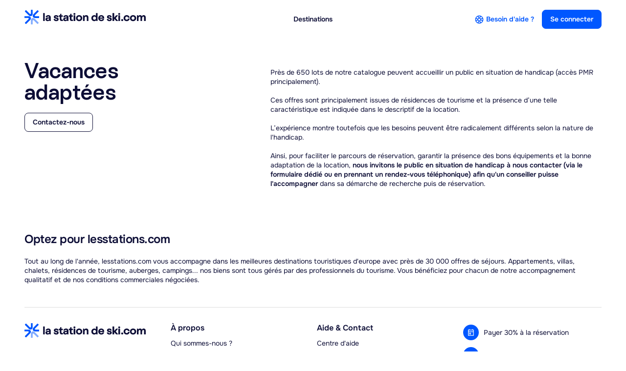

--- FILE ---
content_type: text/html; charset=UTF-8
request_url: https://www.lastationdeski.com/contact/public-en-situation-de-handicap.html
body_size: 3195
content:

<!doctype html>
<html class="no-js" lang="en">
<head>
	<meta charset="utf-8">
	<meta http-equiv="x-ua-compatible" content="ie=edge">
	<title>Public en situation de handicap | lastationdeski.com</title>
	<meta name="description" content='Prise de contact pour le public en situation de handicap.'>
	<meta name="viewport" content="width=device-width, initial-scale=1">
	<link rel=icon href="" type="image/png">
	<meta property="og:url" content="https://www.lastationdeski.com/public-en-situation-de-handicap" />
	<meta property="og:title" content="Public en situation de handicap | lastationdeski.com" />
	<meta property="og:image" content="" />
	<meta property="og:description" content="Prise de contact pour le public en situation de handicap." />
	<meta property="og:type" content="Web" />

	<link rel="icon" type="image/x-icon" href="../style_v6/img/fav.ico">
	<script src="../style_v6/js/jquery-3.7.1.min.js"></script>

		<!-- bootstrap -->
	<script src="../style_v6/js/bootstrap/bootstrap.bundle.min.js"></script>
	<link rel="stylesheet" type="text/css" href="/style_v6/css/bootstrap/bootstrap.css">
	<link rel="stylesheet" type="text/css" href="/style_v6/css/style.css">	<link rel="stylesheet" type="text/css" href="/style_v6/css/checkout.css">
	<!-- Matomo -->
		<script>
	  var _paq = window._paq = window._paq || [];
	  /* tracker methods like "setCustomDimension" should be called before "trackPageView" */
	  _paq.push(["setDomains", ["*.lastationdeski.com"]]);
	  _paq.push(["disableCookies"]);
	  _paq.push(['trackPageView']);
	  _paq.push(['enableLinkTracking']);
	  (function() {
		var u="//matomo.lesstations.com/";
		_paq.push(['setTrackerUrl', u+'matomo.php']);
		_paq.push(['setSiteId', '1']);
		var d=document, g=d.createElement('script'), s=d.getElementsByTagName('script')[0];
		g.async=true; g.src=u+'matomo.js'; s.parentNode.insertBefore(g,s);
	  })();
	</script>
	<!-- End Matomo Code -->
		
</head>

<body class="help">
	<header class='container'>
		<div class='flexbox semibold'>
			<div class='hidden-l'>
				<a data-bs-toggle="offcanvas" href="#navigation" role="button" aria-controls="navigation">
					<div class='icon icon-xl ico-menu bg_blue'></div>
				</a>
			</div>
			<div class="logo">
				<a href="/"><img src="../style_v6/img/logo_sk.svg"></a>
			</div>
			<div class="deskMenu text-center hidden-s d-flex justify-content-center align-items-center">
				<a href="/destinations">Destinations</a>
				<!--<a href="/vacances-ski-depart-18-25-ancv.html">Départ 18:25</a>-->
			</div>
			<div class='flexbox flex-end hidden-s menuRight'>
				<a href="/aide" class="ico icoWithText blue nmb">
					<div class='icon icon-large ico-bouee bg_blue'></div>
					Besoin d'aide ?				</a>
				<a href="https://www.lastationdeski.com/riders/fr-login.html" class="btn btn-primary">Se connecter</a>
			</div>
			<div class='hidden-l text-right'>
				<a href="/riders/fr-home.html" class="btn btn-primary btn-ico">
					<div class='icon icon-large ico-profile bg_white m0'></div>
				</a>
			</div>
		</div>
	</header>

	<div id="main">

		<!-- Offcanvas | Menu smartphone -->
		<div class="offcanvas offcanvas-start bg_blue" tabindex="-1" id="navigation" aria-labelledby="offcanvasNavigation">
			<div class="offcanvas-header">
				<button type="button" class="btn-close text-reset d-flex justify-content-center align-items-center bg_none" data-bs-dismiss="offcanvas" aria-label="Close">
					<div class='icon icon-large ico-close_medium bg_white'></div>
				</button>
			</div>
			<div class="offcanvas-body d-flex flex-wrap">
				<ul class='mobileNav white full-w'>
					<li><a href="/destinations" class="h3">Destinations</a></li>
					<li><a href="/vacances-ski-depart-18-25-ancv.html" class="h3">Départ 18:25</a></li>
										<li>
						<a class="collapsed h3 full-w d-flex justify-content-between align-items-center" data-bs-toggle="collapse" href="#a-propos" role="button" aria-expanded="false" aria-controls="a-propos">
							À propos							<div class='icon icon-large ico-chevron-down bg_white'></div>
						</a>
						<div class="collapse" id="a-propos" style="">
							<ul class='size-large'>
								<li>
									<a href='/contact/qui-sommes-nous.html'>Qui sommes-nous ?</a>
								</li>
								<li>
									<a href='/contact/public-en-situation-de-handicap.html'>Vacances adaptées</a>
								</li>
								<li>
									<a href='/oeuvres-sociales'>Œuvres sociales</a>
								</li>
								<li>
									<a href='https://pro.lesstations.com'>Espace hébergeurs</a>
								</li>
							</ul>
						</div>
					</li>
					<li>
						<a class="collapsed h3 full-w d-flex justify-content-between align-items-center" data-bs-toggle="collapse" href="#aide" role="button" aria-expanded="false" aria-controls="aide">
							Aide & Contact							<div class='icon icon-large ico-chevron-down bg_white'></div>
						</a>
						<div class="collapse" id="aide" style="">
							<ul class='size-large'>
								<li>
									<a href='/aide'>Centre d'aide</a>
								</li>
								<li>
									<a href='/contactez-nous'>Nous contacter</a>
								</li>
								<li>
									<a href='https://www.lesstations.com/logement/legal/cgv.pdf'>Conditions d'annulation</a>
								</li>
								<li>
									<a href='/vacances-ski-depart-18-25-ancv.html'>Départ 18:25</a>
								</li>
							</ul>
						</div>
					</li>
				</ul>
				<a href="/riders/fr-home.html" class="btn btn-big btn-light full-w d-flex justify-content-center align-items-center">
					<div class='icon icon-large ico-profile bg_black'></div>
					Mon compte				</a>
			</div>
		</div>
<section class="section-spacing faqSection">
    <div class='container'>
        <div class="flexbox flex-wrap">
            <div class="section-heading col-lg-4">
                <h2 class='h2 rebond bold'>Vacances adaptées</h2>
                <a class="btn btn-outline-dark" href="/contactez-nous">Contactez-nous</a>
            </div>
            <div class='questionsBox col-lg-7'>
                <ul class='faq'>
                    <li class='faqItem'>
                        <p>
							Près de 650 lots de notre catalogue peuvent accueillir un public en situation de handicap (accès PMR principalement).							<br/><br/>
							Ces offres sont principalement issues de résidences de tourisme et la présence d’une telle caractéristique est indiquée dans le descriptif de la location.							<br/><br/>
							L’expérience montre toutefois que les besoins peuvent être radicalement différents selon la nature de l'handicap.							<br/><br/>
							Ainsi, pour faciliter le parcours de réservation, garantir la présence des bons équipements et la bonne adaptation de la location, <b>nous invitons le public en situation de handicap à nous contacter (via le formulaire dédié ou en prennant un rendez-vous téléphonique) afin qu'un conseiller puisse l'accompagner</b> dans sa démarche de recherche puis de réservation.						</p>
					</li>
				</ul>
            </div>
        </div>
    </div>
</section>

	</div>

	<footer>
		<div class="container footerMain">
			<div class='footerBox footer-top'>
				<h4 class="h5 mb24">Optez pour lesstations.com</h4>
				<p>Tout au long de l'année, lesstations.com vous accompagne dans les meilleures destinations touristiques d'europe avec près de 30 000 offres de séjours. Appartements, villas, chalets, résidences de tourisme, auberges, campings... nos biens sont tous gérés par des professionnels du tourisme. Vous bénéficiez pour chacun de notre accompagnement qualitatif et de nos conditions commerciales négociées.</p>
			</div>
			<div class='footerBox footer-main flexbox'>
				<div class="col-lg-3">
					<img src="../style_v6/img/logo_sk.svg">				</div>
				<div class="col-lg-3">
					<h5 class='size-large'>À propos</h5>
					<ul>
						<li><a href="/contact/qui-sommes-nous.html">Qui sommes-nous ?</a></li>
						<li><a href="/contact/public-en-situation-de-handicap.html">Vacances adaptées</a></li>
						<li><a href="/oeuvres-sociales">Œuvres sociales</a></li>
						<li><a href="https://pro.lesstations.com">Espace hébergeurs</a></li>
					</ul>
				</div>
				<div class="col-lg-3">
					<h5 class='size-large'>Aide & Contact</h5>
					<ul>
					  <li><a href="/aide">Centre d'aide</a></li>
					  <li><a href="/contactez-nous">Nous contacter</a></li>
					  <li><a href="https://www.lesstations.com/logement/legal/cgv.pdf">Conditions d'annulation</a></li>					  <!--<li><a href="/vacances-ski-depart-18-25-ancv.html">Départ 18:25</a></li>-->
					  <!---->
					  <!--<li><a href="/essentiem">Bonus Essentiem</a></li>-->
					</ul>
				</div>
				<div class="col-lg-3">
					<ul>
						<li class='ico'>
							<div class='circle bg_blue'>
								<div class='icon ico-calendar bg_white'></div>
							</div>
							<span>Payer 30% à la réservation</span>
						</li>
						<li class='ico'>
							<div class='circle bg_blue'>
								<div class='icon ico-money bg_white'></div>
							</div>
							<span>Solde à j-30</span>
						</li>
						<li class='ico'>
							<div class='circle bg_blue'>
								<div class='icon ico-valise bg_white'></div>
							</div>
							<span>Piloter vos paiements</span>
						</li>
					</ul>
				</div>
			</div>
			<div>
				<div class='footer-payments flexbox align-items-center'>
					<div>Moyens de paiements</div>
					<ul class='payment-methods flexbox right'>
						<li><img src="../style_v6/img/icons/ico-visa.svg"></li>
						<li><img src="../style_v6/img/icons/ico-mastercard.svg"></li>
						<li><img src="../style_v6/img/icons/ico-cheque.svg"></li>
						<li><img src="../style_v6/img/icons/ico-AE.svg"></li>
					</ul>
				</div>
			</div>
		</div>
		<div class='bg_lightblue footer-legals size-tiny'>
			<div class='container'>
				<div class='d-flex justify-content-start'>
					<div>© lesstations.com 2026 - Tous droits réservés</div>
					<a href="https://www.lesstations.com/logement/legal/cgv.pdf">Conditions Générale de Vente</a>
					<a href="/rgpd">Rgpd & cookies</a>
					<a href="/mentions-legales">Mentions légales</a>
				</div>
			</div>
		</div>
	</footer>

	<script src="../style_v6/js/parsley/parsley.js"></script>
	<script src="../style_v6/js/app.js"></script>

		
</body>
</html>



--- FILE ---
content_type: text/css
request_url: https://www.lastationdeski.com/style_v6/css/style.css
body_size: 12922
content:
/*! HTML5 Boilerplate v8.0.0 | MIT License | https://html5boilerplate.com/ */.visually-hidden,hr{height:1px;padding:0}html{color:#222;font-size:1em;line-height:1.4}::-moz-selection{background:#b3d4fc;text-shadow:none}::selection{background:#b3d4fc;text-shadow:none}hr{display:block;border:0;border-top:1px solid #ccc;margin:1em 0}audio,canvas,iframe,img,svg,video{vertical-align:middle}fieldset{border:0;margin:0;padding:0}textarea{resize:vertical}.hidden,[hidden]{display:none!important}.visually-hidden{border:0;clip:rect(0,0,0,0);margin:-1px;overflow:hidden;position:absolute;white-space:nowrap;width:1px}.visually-hidden.focusable:active,.visually-hidden.focusable:focus{clip:auto;height:auto;margin:0;overflow:visible;position:static;white-space:inherit;width:auto}.invisible{visibility:hidden}.clearfix::after,.clearfix::before{content:"";display:table}.clearfix::after{clear:both}@media print{blockquote,img,pre,tr{page-break-inside:avoid}*,::after,::before{background:#fff!important;color:#000!important;box-shadow:none!important;text-shadow:none!important}a,a:visited{text-decoration:underline}a[href]::after{content:" (" attr(href) ")"}abbr[title]::after{content:" (" attr(title) ")"}a[href^="#"]::after,a[href^="javascript:"]::after{content:""}pre{white-space:pre-wrap!important}blockquote,pre{border:1px solid #999}h2,h3,p{orphans:3;widows:3}h2,h3{page-break-after:avoid}}

/* PRICE RANGE */.irs,.irs-line{position:relative;display:block}.irs,.irs-bar,.irs-bar-edge,.irs-line{display:block}.irs{-webkit-touch-callout:none;-webkit-user-select:none;-khtml-user-select:none;-moz-user-select:none;-ms-user-select:none;user-select:none}.irs-line{overflow:hidden;outline:0!important}.irs-line-left,.irs-line-mid,.irs-line-right{position:absolute;display:block;top:0}.irs-line-left{left:0;width:11%}.irs-line-mid{left:9%;width:82%}.irs-line-right{right:0;width:11%}.irs-bar,.irs-shadow{width:0;left:0;position:absolute}.irs-bar-edge{position:absolute;left:0}.irs-shadow{display:none}.irs-slider{position:absolute;display:block;z-index:1}.irs-slider.type_last{z-index:2}.irs-min{position:absolute;left:0;cursor:default}.irs-max{position:absolute;right:0;cursor:default}.irs-from,.irs-single,.irs-to{position:absolute;top:0;left:0;cursor:default;white-space:nowrap}.irs-grid{position:absolute;display:none;bottom:0;left:0;width:100%}.irs-with-grid .irs-grid{display:block}.irs-grid-pol{position:absolute;top:0;left:0;width:1px;height:8px}.irs-grid-text{position:absolute;left:0;white-space:nowrap;text-align:center;font-size:9px;line-height:9px;padding:0 3px}.irs-disable-mask{position:absolute;display:block;top:0;left:-1%;width:102%;height:100%;cursor:default;background:rgba(0,0,0,0);z-index:2}.lt-ie9 .irs-disable-mask{background:#000;cursor:not-allowed}.irs-disabled{opacity:.4}.irs-hidden-input{position:absolute!important;display:block!important;top:0!important;left:0!important;width:0!important;height:0!important;font-size:0!important;line-height:0!important;padding:0!important;margin:0!important;outline:0!important;z-index:-9999!important;background:0 0!important;border-style:solid!important;border-color:transparent!important}.irs-from,.irs-max,.irs-min,.irs-single,.irs-to{line-height:1.333;text-shadow:none;padding:1px 5px}.irs{height:55px}.irs-with-grid{height:75px}.irs-line{height:3px;top:32px;background:#f3f5fa;border-radius:16px;-moz-border-radius:16px}.irs-line-left,.irs-line-mid,.irs-line-right{height:8px}.irs-bar,.irs-bar-edge{height:3px;top:32px;background:#0057ff}.irs-bar{border-top:1px solid #0057ff;border-bottom:1px solid #0057ff}.irs-bar-edge{width:14px;border:1px solid #0057ff;border-right:0;border-radius:16px 0 0 16px;-moz-border-radius:16px 0 0 16px}.irs-shadow{height:2px;top:38px;background:#000;opacity:.3;border-radius:5px;-moz-border-radius:5px}.irs-grid,.irs-slider{height:16px}.irs-slider{top:25px;width:16px;background:#0057ff;border-radius:27px;-moz-border-radius:27px;cursor:pointer}.irs-max,.irs-min{color:#333;font-size:12px;top:0;background:rgba(0,0,0,.1);border-radius:3px;-moz-border-radius:3px}.lt-ie9 .irs-max,.lt-ie9 .irs-min{background:#ccc}.irs-from,.irs-single,.irs-to{color:#fff;font-size:14px;background:#0057ff;border-radius:3px;-moz-border-radius:3px}.lt-ie9 .irs-from,.lt-ie9 .irs-single,.lt-ie9 .irs-to{background:#999}.irs-grid-pol{opacity:.5;background:#0057ff}.irs-grid-pol.small{height:4px;background:#999}.irs-grid-text{bottom:5px;color:#99a4ac}.irs-from,.irs-max,.irs-min,.irs-single,.irs-to{display:none}
/**************************************************************************************************************
***************************************************************************************************************
OVERAL
***************************************************************************************************************
**************************************************************************************************************/
@font-face{font-family:onest;font-weight:400;src:url('../fonts/Onest-Regular.eot');src:url('../fonts/Onest-Regular.eot?#iefix') format('embedded-opentype'),url('../fonts/Onest-Regular.woff') format('woff'),url('../fonts/Onest-Regular.ttf') format('truetype');}
@font-face{font-family:onest;font-weight:500;src:url('../fonts/Onest-SemiBold.eot');src:url('../fonts/Onest-SemiBold.eot?#iefix') format('embedded-opentype'),url('../fonts/Onest-SemiBold.woff') format('woff'),url('../fonts/Onest-SemiBold.ttf') format('truetype');}
@font-face{font-family:rebond-grotesque;font-weight:500;src:url('../fonts/RebondGrotesque-Semibold.eot');src:url('../fonts/RebondGrotesque-Semibold.eot?#iefix') format('embedded-opentype'),url('../fonts/RebondGrotesque-Semibold.woff') format('woff'),url('../fonts/RebondGrotesque-Semibold.ttf') format('truetype');}
@font-face{font-family:rebond-grotesque;font-weight:600;src:url('../fonts/RebondGrotesque-Bold.eot');src:url('../fonts/RebondGrotesque-Bold.eot?#iefix') format('embedded-opentype'),url('../fonts/RebondGrotesque-Bold.woff') format('woff'),url('../fonts/RebondGrotesque-Bold.ttf') format('truetype');}

html {
  scroll-behavior: smooth;
  line-height: 1.2;
  font-family: onest, sans-serif;
  color: #0D0E36;
  font-size: 14px;
}

* {box-sizing: border-box;line-height: 1.4;}
body {margin: 0;}
a {text-decoration: none;color: #0D0E36;}
ul {list-style: none;padding: 0;margin: 0;}
li {margin: 0;}
h1,h2 {margin: 0 0 10px 0;font-family: 'rebond-grotesque';}
img {width: auto;max-width: 100%;height: auto;}
.rebond {font-family: 'rebond-grotesque';font-weight: 600 !important;}
.onest {font-family: onest !important;}
.h1 {
	font-family: 'rebond-grotesque';
	font-size: 60px;
	font-style: normal;
	font-weight: 700;
	margin-bottom: 28px;
}

.h2 {
	font-family: 'rebond-grotesque';
	font-size: 44px;
	margin-bottom: 20px;
	font-style: normal;
	font-weight: 700;
	line-height: 100%;
}

.h3 {
	font-family: 'rebond-grotesque';
	font-size: 32px;
	margin-bottom: 18px;
	font-style: normal;
	font-weight: 700;
	line-height: 100%;
}
.h4 {
	font-size: 28px;
	margin-bottom: 15px;
	line-height: 100%;
	letter-spacing: -0.56px;
}

.h5 {
	font-size: 24px;
	margin-bottom: 24px;
	font-style: normal;
	line-height: 100%;
	letter-spacing: -0.48px;
	
}

.h6 {
	font-size: 18px;
	margin-bottom: 10px;
	font-style: normal;
	line-height: 100%;
}

.size-big {font-size:20px;}
.size-large {font-size:16px;}
.size-tiny {font-size:12px;line-height: 130%;}
.text-right {text-align: right;}
.right {float: right;}
strong, b, .bold {font-weight: 500 !important;}
.semibold {font-weight: 500;}
.bold_alt {font-weight: bold;}
/* Spacings */
div#main {min-height: calc(100vh - 390px);}

.section-spacing {padding: 44px 0;}
.section-spacing-bottom {padding-bottom: 44px;}
.section-spacing-top_only {padding-top: 0px;}
.section-spacing-top {padding-top: 44px;padding-bottom: 20px;}
.section-spacing-large {padding-top: 88px;padding-bottom: 88px;}
.section-spacing-small {padding-top: 20px;padding-bottom: 20px;}
.section-spacing-tiny {padding-top: 10px;padding-bottom: 10px;}
.container {padding-left: 50px;padding-right: 50px;margin: 0 auto;}
.container--narrow {max-width: 1200px;}
.full-w {width: 100% !important;}
.m0 {margin: 0 !important;}
.nmt {margin-top: 0 !important;}
.nmb {margin-bottom: 0 !important;}
.npt {padding-top: 0 !important;}
.npb {padding-bottom: 0 !important;}

.pt12 {padding-top: 12px;}
.pb12 {padding-bottom: 12px;}
.mb12 {margin-bottom: 12px;}
.mt12 {margin-top: 12px;}
.mt24 {margin-top: 24px;}
.mb24 {margin-bottom: 24px;}
.mb36 {margin-bottom: 36px;}
.mb48 {margin-bottom: 48px;}
/* Colors */
.subbed {color: #86869B;}
.black {color: #0D0E36 !important;}
.blue {color: #0057FF;}
.blue path {fill: #0057FF;}
.blue_info {color: #487CE2;}
.orange {color: #FF9C06;}
.orange path {fill: #FF9C06;}
.grey {color: #F3F5FA;}
.grey path {fill: #F3F5FA;}
.bg_blue {background: #0057FF;}
.bg_green {background: #E0F7EA;}
.bg_darkgreen {background: #197942;}
.bg_red {background: #ED5A5A !important;}
.bg_lightblue {background: #F1F6FF;}
.bg_orange {background: #FF9C06;}
.bg_white {background: white;}
.bg_grey {background: #F3F5FA;}
.bg_darkPurple {background: #0D0E36 !important;}
.bg_black {background: #0D0E36;}
.mediumPurple {color: #86869B !important;}
.green {color: #38B46D;}
.darkPurple {color: #0D0E36 !important;}
.bg_darkGrey {background: #86869B;}
.bg_grey2 {background: #DDDDDD;}
.bg_none {background: transparent !important;}
.center {margin: 0 auto;}
.white, .white * {color: white;}
.bordered {border: 1px solid #E0E0E0 !important;}
.border-top {border-top: 1px solid #E0E0E0;}
.link {color: #0057FF;text-decoration: underline;text-underline-position: under;}

/* layout */
.flexbox {display: flex;flex-wrap: wrap;justify-content: space-between;}
.flex-end {justify-content: flex-end;}
.flex-start {justify-content: flex-start;}

.col-lg-1 {width: calc(100% / 12 - 1%) !important;}
.col-lg-2 {width: calc(100% / 6 - 1%) !important;}
.col-lg-3 {width: calc(100% / 4 - 1%) !important;}
.col-lg-4 {width: calc(100% / 3 - 1%) !important;}
.col-lg-5 {width: calc(100% - 100% / 12 * 7 - 1%) !important;}
.col-lg-6 {width: calc(50% - 1%) !important;}
.col-lg-7 {width: calc(100% - 100% / 12 * 5 - 1%) !important;}
.col-lg-8 {width: calc(100% - 100% / 12 * 4 - 1%) !important;}
.col-lg-9 {width: calc(100% - 100% / 12 * 3 - 1%) !important;}
.col-lg-10 {width: calc(100% - 100% / 12 * 2 - 1%) !important;}
.col-lg-11 {width: calc(100% - 100% / 12 - 1%) !important;}
.col-lg-12 {width: 100% !important;}

.p24 {padding: 24px;}
.p32 {padding: 32px;}


.container>* {max-width: 1300px;margin-left: auto;margin-right: auto;}


/* ICONS *//* ICONS *//* ICONS *//* ICONS *//* ICONS *//* ICONS *//* ICONS *//* ICONS *//* ICONS */
.icon {display:block;width: 16px;height: 16px;-webkit-mask-size: cover !important;}
.icon.icon-large {width: 20px;height: 20px;}
.icon.icon-xl {width: 24px;height: 24px;}
.icon.icon-xxl {width: 36px;height: 36px;}
.icon.icon-small {width: 12px;height: 12px;}

.ico-AE {-webkit-mask: url(../img/icons/ico-AE.svg) no-repeat center;}
.ico-aire-de-jeu {-webkit-mask: url(../img/icons/ico_aire-de-jeu.svg) no-repeat center;}
.ico-aperitif_borddemer {-webkit-mask: url(../img/icons/ico_bar.svg) no-repeat center;}
.ico-appareilfondue {-webkit-mask: url(../img/icons/ico_fromage.svg) no-repeat center;}
.ico-appareilraclette {-webkit-mask: url(../img/icons/ico_fromage.svg) no-repeat center;}
.ico-arrow_right {-webkit-mask: url(../img/icons/ico_arrow_right.svg) no-repeat center;}
.ico-ascenseur {-webkit-mask: url(../img/icons/ico_ascenseur.svg) no-repeat center;}
.ico-avion {-webkit-mask: url(../img/icons/ico_avion.svg) no-repeat center;}
.ico-babyfoot {-webkit-mask: url(../img/icons/ico_babyfoot.svg) no-repeat center;}
.ico-baignoire {-webkit-mask: url(../img/icons/ico_baignoire.svg) no-repeat center;}
.ico-bagagerie {-webkit-mask: url(../img/icons/ico_valise.svg) no-repeat center;}
.ico-balcon {-webkit-mask: url(../img/icons/ico_balcon.svg) no-repeat center;}
.ico-bar {-webkit-mask: url(../img/icons/ico_bar.svg) no-repeat center;}
.ico-barbecue {-webkit-mask: url(../img/icons/ico_barbecue.svg) no-repeat center;}
.ico-bebe {-webkit-mask: url(../img/icons/ico_bebe.svg) no-repeat center;}
.ico-bed {-webkit-mask: url(../img/icons/ico_bed.svg) no-repeat center;}
.ico-bibliotheque {-webkit-mask: url(../img/icons/ico_bibliotheque.svg) no-repeat center;}
.ico-bidet {-webkit-mask: url(../img/icons/ico_bidet.svg) no-repeat center;}
.ico-billard {-webkit-mask: url(../img/icons/ico_billard.svg) no-repeat center;}
.ico-boisson {-webkit-mask: url(../img/icons/ico_bar.svg) no-repeat center;}
.ico-bouee {-webkit-mask: url(../img/icons/ico_bouee.svg) no-repeat center;}
.ico-bouilloire {-webkit-mask: url(../img/icons/ico_bouilloire.svg) no-repeat center;}
.ico-breathwork_seance {-webkit-mask: url(../img/icons/ico_detente.svg) no-repeat center;}
.ico-cafetierefiltre {-webkit-mask: url(../img/icons/ico_coffee.svg) no-repeat center;}
.ico-cafetierenespresso {-webkit-mask: url(../img/icons/ico_coffee.svg) no-repeat center;}
.ico-calculette {-webkit-mask: url(../img/icons/ico_calculette.svg) no-repeat center;}
.ico-calendar {-webkit-mask: url(../img/icons/ico_calendar.svg) no-repeat center;}
.ico-campagne {-webkit-mask: url(../img/icons/ico_campagne.svg) no-repeat center;}
.ico-casierskicoll {-webkit-mask: url(../img/icons/ico_skis.svg) no-repeat center;}
.ico-casierskiindiv {-webkit-mask: url(../img/icons/ico_skis.svg) no-repeat center;}
.ico-certified {-webkit-mask: url(../img/icons/ico_certified.svg) no-repeat center;}
.ico-chaisehaute {-webkit-mask: url(../img/icons/ico_chaise_haute.svg) no-repeat center;}
.ico-chaussures_ski {-webkit-mask: url(../img/icons/ico_chaussures_ski.svg) no-repeat center;}
.ico-check {-webkit-mask: url(../img/icons/ico_check.svg) no-repeat center;}
.ico-cheminee {-webkit-mask: url(../img/icons/ico_cheminee.svg) no-repeat center;}
.ico-cheque {-webkit-mask: url(../img/icons/ico-cheque.svg) no-repeat center;}
.ico-chevron-down {-webkit-mask: url(../img/icons/ico_chevron-down.svg) no-repeat center;}
.ico-chevron-left {-webkit-mask: url(../img/icons/ico_chevron-left.svg) no-repeat center;}
.ico-chevron-right {-webkit-mask: url(../img/icons/ico_chevron-right.svg) no-repeat center;}
.ico-chevron-up {-webkit-mask: url(../img/icons/ico_chevron-up.svg) no-repeat center;}
.ico-chrono {-webkit-mask: url(../img/icons/ico_chrono.svg) no-repeat center;}
.ico-cleaning {-webkit-mask: url(../img/icons/ico_cleaning.svg) no-repeat center;}
.ico-climatisation {-webkit-mask: url(../img/icons/ico_ventilateur.svg) no-repeat center;}
.ico-close_big {-webkit-mask: url(../img/icons/ico_close_big.svg) no-repeat center;}
.ico-close_medium {-webkit-mask: url(../img/icons/ico_close_medium.svg) no-repeat center;}
.ico-close_small {-webkit-mask: url(../img/icons/ico_close_small.svg) no-repeat center;}
.ico-coffee {-webkit-mask: url(../img/icons/ico_coffee.svg) no-repeat center;}
.ico-coffre {-webkit-mask: url(../img/icons/ico_coffre.svg) no-repeat center;}
.ico-console {-webkit-mask: url(../img/icons/ico_gaming.svg) no-repeat center;}
.ico-creditcard {-webkit-mask: url(../img/icons/ico_creditcard.svg) no-repeat center;}
.ico-croissant {-webkit-mask: url(../img/icons/ico_croissant.svg) no-repeat center;}
.ico-cuisine {-webkit-mask: url(../img/icons/ico_cuisine.svg) no-repeat center;}
.ico-cuisinepartagee {-webkit-mask: url(../img/icons/ico_cuisine.svg) no-repeat center;}
.ico-detente {-webkit-mask: url(../img/icons/ico_detente.svg) no-repeat center;}
.ico-devis {-webkit-mask: url(../img/icons/ico_devis.svg) no-repeat center;}
.ico-diner {-webkit-mask: url(../img/icons/ico_cuisine.svg) no-repeat center;}
.ico-direction {-webkit-mask: url(../img/icons/ico_direction.svg) no-repeat center;}
.ico-dj {-webkit-mask: url(../img/icons/ico_cuisine.svg) no-repeat center;}
.ico-doc {-webkit-mask: url(../img/icons/ico_doc.svg) no-repeat center;}
.ico-douche {-webkit-mask: url(../img/icons/ico_douche.svg) no-repeat center;}
.ico-douchescommues {-webkit-mask: url(../img/icons/ico_douche.svg) no-repeat center;}
.ico-douchescommunes {-webkit-mask: url(../img/icons/ico_douche.svg) no-repeat center;}
.ico-draps {-webkit-mask: url(../img/icons/ico_draps.svg) no-repeat center;}
.ico-espacedetente {-webkit-mask: url(../img/icons/ico_bibliotheque.svg) no-repeat center;}
.ico-euros {-webkit-mask: url(../img/icons/ico_euros.svg) no-repeat center;}
.ico-facture {-webkit-mask: url(../img/icons/ico_facture.svg) no-repeat center;}
.ico-fer_repasser {-webkit-mask: url(../img/icons/ico_fer_repasser.svg) no-repeat center;}
.ico-filter {-webkit-mask: url(../img/icons/ico_filter.svg) no-repeat center;}
.ico-fitness {-webkit-mask: url(../img/icons/ico_fitness.svg) no-repeat center;}
.ico-folder {-webkit-mask: url(../img/icons/ico_folder.svg) no-repeat center;}
.ico-four {-webkit-mask: url(../img/icons/ico_four.svg) no-repeat center;}
.ico-frigo {-webkit-mask: url(../img/icons/ico_frigo.svg) no-repeat center;}
.ico-fromage {-webkit-mask: url(../img/icons/ico_fromage.svg) no-repeat center;}
.ico-gallery_photo {-webkit-mask: url(../img/icons/ico_gallery_photo.svg) no-repeat center;}
.ico-gaming {-webkit-mask: url(../img/icons/ico_gaming.svg) no-repeat center;}
.ico-golf {-webkit-mask: url(../img/icons/ico_golf.svg) no-repeat center;}
.ico-gouter {-webkit-mask: url(../img/icons/ico_snack.svg) no-repeat center;}
.ico-grillepain {-webkit-mask: url(../img/icons/ico_grille-pain.svg) no-repeat center;}
.ico-hammam {-webkit-mask: url(../img/icons/ico_detente.svg) no-repeat center;}
.ico-hebergement {-webkit-mask: url(../img/icons/ico_hebergement.svg) no-repeat center;}
.ico-info {-webkit-mask: url(../img/icons/ico_info.svg) no-repeat center;}
.ico-info2 {-webkit-mask: url(../img/icons/ico_info2.svg) no-repeat center;}
.ico-instagram {-webkit-mask: url(../img/icons/ico_instagram.svg) no-repeat center;}
.ico-jacuzzi {-webkit-mask: url(../img/icons/ico_jacuzzi.svg) no-repeat center;}
.ico-jardin {-webkit-mask: url(../img/icons/ico_campagne.svg) no-repeat center;}
.ico-label {-webkit-mask: url(../img/icons/ico_label.svg) no-repeat center;}
.ico-label2 {-webkit-mask: url(../img/icons/ico_label2.svg) no-repeat center;}
.ico-laverie {-webkit-mask: url(../img/icons/ico_lave-linge.svg) no-repeat center;}
.ico-lave-linge {-webkit-mask: url(../img/icons/ico_lave-linge.svg) no-repeat center;}
.ico-lavelinge {-webkit-mask: url(../img/icons/ico_lave-linge.svg) no-repeat center;}
.ico-lavevaisselle {-webkit-mask: url(../img/icons/ico_lave-linge.svg) no-repeat center;}
.ico-linge {-webkit-mask: url(../img/icons/ico_linge.svg) no-repeat center;}
.ico-link {-webkit-mask: url(../img/icons/ico_link.svg) no-repeat center;}
.ico-litbebe {-webkit-mask: url(../img/icons/ico_lit_bebe.svg) no-repeat center;}
.ico-litparapluie {-webkit-mask: url(../img/icons/ico_lit-parapluie.svg) no-repeat center;}
.ico-local {-webkit-mask: url(../img/icons/ico_local.svg) no-repeat center;}
.ico-localvelo {-webkit-mask: url(../img/icons/ico_velo.svg) no-repeat center;}
.ico-mail {-webkit-mask: url(../img/icons/ico_mail.svg) no-repeat center;}
.ico-map {-webkit-mask: url(../img/icons/ico_map.svg) no-repeat center;}
.ico-mastercard {-webkit-mask: url(../img/icons/ico-mastercard.svg) no-repeat center;}
.ico-meditation_seance {-webkit-mask: url(../img/icons/ico_detente.svg) no-repeat center;}
.ico-menu {-webkit-mask: url(../img/icons/ico_menu.svg) no-repeat center;}
.ico-microondes {-webkit-mask: url(../img/icons/ico_micro-ondes.svg) no-repeat center;}
.ico-mobilier-jardin {-webkit-mask: url(../img/icons/ico_mobilier-jardin.svg) no-repeat center;}
.ico-mobilierjardin {-webkit-mask: url(../img/icons/ico_mobilier-jardin.svg) no-repeat center;}
.ico-moins {-webkit-mask: url(../img/icons/ico_moins.svg) no-repeat center;}
.ico-money {-webkit-mask: url(../img/icons/ico_money.svg) no-repeat center;}
.ico-montagne {-webkit-mask: url(../img/icons/ico_montagne.svg) no-repeat center;}
.ico-moustiquaire {-webkit-mask: url(../img/icons/ico_moustiquaire.svg) no-repeat center;}
.ico-nature {-webkit-mask: url(../img/icons/ico_nature.svg) no-repeat center;}
.ico-neige {-webkit-mask: url(../img/icons/ico_neige.svg) no-repeat center;}
.ico-nettoyage {-webkit-mask: url(../img/icons/ico_nettoyage.svg) no-repeat center;}
.ico-panier_piquenique {-webkit-mask: url(../img/icons/ico_basket.svg) no-repeat center;}
.ico-parasol {-webkit-mask: url(../img/icons/ico_parasol.svg) no-repeat center;}
.ico-pdj {-webkit-mask: url(../img/icons/ico_coffee.svg) no-repeat center;}
.ico-pet {-webkit-mask: url(../img/icons/ico_pet.svg) no-repeat center;}
.ico-petanque {-webkit-mask: url(../img/icons/ico_petanque.svg) no-repeat center;}
.ico-photogallery {-webkit-mask: url(../img/icons/ico_photogallery.svg) no-repeat center;}
.ico-pingpong {-webkit-mask: url(../img/icons/ico_pingpong.svg) no-repeat center;}
.ico-piscine {-webkit-mask: url(../img/icons/ico_piscine.svg) no-repeat center;}
.ico-piscinecollective {-webkit-mask: url(../img/icons/ico_piscine.svg) no-repeat center;}
.ico-placeexterieurenominative {-webkit-mask: url(../img/icons/ico_car.svg) no-repeat center;}
.ico-placeexterieurenonnominative {-webkit-mask: url(../img/icons/ico_car.svg) no-repeat center;}
.ico-plage {-webkit-mask: url(../img/icons/ico_plage.svg) no-repeat center;}
.ico-planete {-webkit-mask: url(../img/icons/ico_planete.svg) no-repeat center;}
.ico-plaquescuisson {-webkit-mask: url(../img/icons/ico_plaques-cuisson.svg) no-repeat center;}
.ico-plus {-webkit-mask: url(../img/icons/ico_plus.svg) no-repeat center;}
.ico-pmr {-webkit-mask: url(../img/icons/ico_pmr.svg) no-repeat center;}
.ico-presse-agrumes {-webkit-mask: url(../img/icons/ico_presse-agrumes.svg) no-repeat center;}
.ico-profile {-webkit-mask: url(../img/icons/ico_profile.svg) no-repeat center;}
.ico-rando_sortie {-webkit-mask: url(../img/icons/ico_campagne.svg) no-repeat center;}
.ico-refrigerateur {-webkit-mask: url(../img/icons/ico_frigo.svg) no-repeat center;}
.ico-sauna {-webkit-mask: url(../img/icons/ico_detente.svg) no-repeat center;}
.ico-search {-webkit-mask: url(../img/icons/ico_search.svg) no-repeat center;}
.ico-seche-cheveux {-webkit-mask: url(../img/icons/ico_seche-cheveux.svg) no-repeat center;}
.ico-sechecheveux {-webkit-mask: url(../img/icons/ico_seche-cheveux.svg) no-repeat center;}
.ico-sechechaussuresski {-webkit-mask: url(../img/icons/ico_chaussures_ski.svg) no-repeat center;}
.ico-sechelinge {-webkit-mask: url(../img/icons/ico_lave-linge.svg) no-repeat center;}
.ico-secure {-webkit-mask: url(../img/icons/ico_secure.svg) no-repeat center;}
.ico-serviettes {-webkit-mask: url(../img/icons/ico_serviettes.svg) no-repeat center;}
.ico-settings {-webkit-mask: url(../img/icons/ico_settings.svg) no-repeat center;}
.ico-share {-webkit-mask: url(../img/icons/ico_share.svg) no-repeat center;}
.ico-skipass_s_n-1 {-webkit-mask: url(../img/icons/ico_montagne.svg) no-repeat center;}
.ico-skis {-webkit-mask: url(../img/icons/ico_skis.svg) no-repeat center;}
.ico-snack {-webkit-mask: url(../img/icons/ico_snack.svg) no-repeat center;}
.ico-soleil {-webkit-mask: url(../img/icons/ico_soleil.svg) no-repeat center;}
.ico-sport {-webkit-mask: url(../img/icons/ico_sport.svg) no-repeat center;}
.ico-star-1 {-webkit-mask: url(../img/icons/ico_star-1.svg) no-repeat center;}
.ico-star {-webkit-mask: url(../img/icons/ico_star.svg) no-repeat center;}
.ico-store {-webkit-mask: url(../img/icons/ico_store.svg) no-repeat center;}
.ico-switch {-webkit-mask: url(../img/icons/ico_switch.svg) no-repeat center;}
.ico-target {-webkit-mask: url(../img/icons/ico_target.svg) no-repeat center;}
.ico-television {-webkit-mask: url(../img/icons/ico_tv.svg) no-repeat center;}
.ico-terrasse {-webkit-mask: url(../img/icons/ico_soleil.svg) no-repeat center;}
.ico-toilettes {-webkit-mask: url(../img/icons/ico_toilettes.svg) no-repeat center;}
.ico-trier {-webkit-mask: url(../img/icons/ico_trier.svg) no-repeat center;}
.ico-tv {-webkit-mask: url(../img/icons/ico_tv.svg) no-repeat center;}
.ico-ustensilescuisine {-webkit-mask: url(../img/icons/ico_coffee.svg) no-repeat center;}
.ico-vague {-webkit-mask: url(../img/icons/ico_vague.svg) no-repeat center;}
.ico-valise {-webkit-mask: url(../img/icons/ico_valise.svg) no-repeat center;}
.ico-velo {-webkit-mask: url(../img/icons/ico_velo.svg) no-repeat center;}
.ico-ventilateur-1 {-webkit-mask: url(../img/icons/ico_ventilateur-1.svg) no-repeat center;}
.ico-ventilateur {-webkit-mask: url(../img/icons/ico_ventilateur.svg) no-repeat center;}
.ico-ville {-webkit-mask: url(../img/icons/ico_ville.svg) no-repeat center;}
.ico-visa {-webkit-mask: url(../img/icons/ico-visa.svg) no-repeat center;}
.ico-vuemer {-webkit-mask: url(../img/icons/ico_vague.svg) no-repeat center;}
.ico-vuemontagne {-webkit-mask: url(../img/icons/ico_montagne.svg) no-repeat center;}
.ico-warning {-webkit-mask: url(../img/icons/ico_warning.svg) no-repeat center;}
.ico-wccommuns {-webkit-mask: url(../img/icons/ico_toilettes.svg) no-repeat center;}
.ico-wifi {-webkit-mask: url(../img/icons/ico_wifi.svg) no-repeat center;}
.ico-yoga_seance {-webkit-mask: url(../img/icons/ico_detente.svg) no-repeat center;}

.btn .icon {margin-right: 6px;}
.btn:not(.toggleList):hover .icon {background: white;}

input.btn-check:not(:checked) + label,
input.btn-check:not(:checked) + label:hover {color: #86869B;}
input.btn-check:not(:checked) + label .icon {background-color: #86869B;}

.ico.toggleList .icon.icon-xl {margin-right: 4px;}

a.dropdown-toggle .ico-chevron-down {margin: 0 -3px 0 6px !important;}

.btn.btn-big{
    font-size: 16px;
    padding: 11px 20px;
}

/**************************************************************************************************************
***************************************************************************************************************
ELEMENTS
***************************************************************************************************************
**************************************************************************************************************/
/* ICONS *//* ICONS *//* ICONS *//* ICONS *//* ICONS *//* ICONS *//* ICONS *//* ICONS *//* ICONS *//* ICONS *//* ICONS *//* ICONS *//* ICONS *//* ICONS */
.ico {margin: 0 0 8px 0;display: flex;align-items: center;justify-content: flex-start;}
.ico .icon {margin-right: 4px;}
.ico .icon.icon-xl {margin-right: 8px;}

/*.ico .icon {width: 22px;height: 22px;margin-right: 6px;}*/

.circle {
    width: 32px;
    height: 32px;
    margin-right: 10px;
    display: flex;
    align-items: center;
    justify-content: center;
    border-radius: 50%;
}

.circle .icon {margin-right: 0px;}
.circle-big {width: 40px;height: 40px;}
.circle-big .icon {width: 24px;height: 24px;}

.circle.circle-small {width: 16px;height: 16px;}
.circle-small .icon {width: 10px;height: 10px;}

.circle .icon {margin: 0;}
.ico .checkListContent {width: calc(100% - 42px);}

ul.badges {display: flex;margin: 0;}
ul.badges .ico {background: #F5F5F5;padding: 4px 12px 4px 8px;border-radius: 20px;margin-right: 12px;}
ul.badges .ico.reverse {padding: 4px 8px 4px 12px;}
.ico-group {margin-left: 6px;}
ul.badges .ico-group > .icon {margin-right: 2px;}

ul.etiquettes {display: flex;margin: 0;flex-wrap: wrap;}
ul.etiquettes .ico {cursor:pointer;background: #F5F5F5;margin:4px 0;padding: 4px 12px 4px 8px;border-radius: 8px;margin-right: 12px;white-space: nowrap;}
ul.etiquettes .ico-group > .icon {margin-right: 2px;}

.etiquette {padding:0;margin:0}

ul.reassurance {display: flex;justify-content: space-around;}

.liste-sejours .ico {
    display: block;
    background: #F1F6FF;
    padding: 20px;
    border-radius: 12px;
}

.liste-sejours .circle {margin-bottom: 12px;}

/* Liste conditions */
ul.checkList {
    display: flex;
    flex-wrap: wrap;
    max-width: 1200px;
    margin: 0 auto;
}

ul.checkList .ico {align-items: flex-start;width: 31%;align-items: flex-start;}
.conditions-18-25 ul.checkList .ico {margin-bottom: 24px;}
ul.checkList .ico svg {width: 16px;}

/* CARD *//* CARD *//* CARD *//* CARD *//* CARD *//* CARD *//* CARD *//* CARD *//* CARD *//* CARD *//* CARD *//* CARD *//* CARD *//* CARD *//* CARD *//* CARD */
.cardContainer {margin: 0 0 20px 0;border-radius: 16px;overflow: hidden;width: 100%;}

.card {
    display: flex;
    align-items: stretch;
    flex-direction: row;
    flex-wrap: wrap;
    outline: none;
    overflow: hidden;
}

.card .card-main {border: 1px solid #DDDDDD;padding: 20px;background: white;}
.card .card-main.active {border: 1px solid #DDDDDD;padding: 20px;background: #f1f6ff;}
.card.cardVertical div.card-main{border-top: none;border-radius: 0 0 16px 16px;}
.card>img {background: #F1F6FF;}
/* Horizonal */
.c-horizontal .card {width: 100%;}
.c-horizontal .card>div {padding: 20px 20px;}
.c-horizontal .card>img,
.c-horizontal .card>.previewImgContainer {width: 32%;}
.previewImgContainer {padding: 0 !important;position: relative;}
.previewImgContainer .badges {position: absolute;top: 12px;left: 12px;}
.c-horizontal .card>div.card-main {border-left: none;border-radius: 0 16px 16px 0;width: 68%;display: flex;}
.c-horizontal .card-info {width: 60%;border-right: 1px solid #DDDD;padding-right: 16px;}
.c-horizontal .card-price {width: 40%;align-self: end;}
.c-horizontal .card-info .badges {margin: 10px 0;}
/* special */
.cardContainer.special {background: #0057FF;}
.cardContainer.special .card {border: 2px solid #0057FF;}
.cardContainer.special div.card-main {border: none;}

.cardContainer.special div.offre-du-moment {
    width: 100%;
    background: #0057FF;
    color: white;
    padding: 8px 20px;
}

/* Vertical */
.c-vertical .card>* {width: 100%;}

.c-vertical .card>div.card-main {
  border-top: none;
  border-radius: 0 0 16px 16px;
}

.card-info-2 {
    display: flex;
    align-items: flex-end;
    justify-content: space-between;
}


.ellips {
    text-overflow: ellipsis;
    white-space: nowrap;
    overflow: hidden;
}

/* TRIP CHOICE */
.tripChoice {
	margin-bottom: 24px;
    border-radius: 40px;
    border: 1px solid #DDDDDD;
    overflow: hidden;
    padding: 2px;
}

.tripChoice label.btn.btn-outline-primary {border-radius: 40px !important;border: none;}


/* FORM */
input[type="text"],
input[type="number"],
input[type="tel"],
input[type="email"],
input[type="password"],
input[type="date"], textarea, select, 
.bx--text-input, .bx--number-input, .bx--date-picker__input {
    border: 1px solid #DDDDDD;
    padding: 12px 12px 12px 16px;
    font-size: 16px;
    line-height: 1;
    -webkit-border-radius: 8px;
    -moz-border-radius: 8px;
    border-radius: 8px;
    transition: .15s;
    width: 100%;
    line-height: 145%;
    margin: 0 0 12px 0;
    color: #0D0E36;
    background-color: white;
}


/* for IOS devices */
@media only screen and (max-width: 767px) {

	input[type="text"],
	input[type="number"],
	input[type="tel"],
	input[type="email"],
	input[type="password"],
	input[type="date"], textarea, select, 
	.bx--text-input, .bx--number-input, .bx--date-picker__input {padding-left: 12px !important;}

	.inputV2 label {left: 20px !important;}

	input#dateFrom, input#dateTo {width: 100%;}
	input[type="date"],
	input[type="date"]::-webkit-date-and-time-value {
	  appearance: none;
	  -webkit-appearance: none;
	  text-align: left;
	}
	input[type="date"] {height: 49px;}
	.inputV2 input[type="date"]{height: 55px;}

/* Contact */
.bloc_contact_tel {order:0;}
.bloc_contact_mail {order:1;}

}


.inputWithIcon {position: relative;}
.inputWithIcon select {padding-left: 40px;}

.inputWithCopy {position: relative;}
.inputWithCopy input {padding-left: 40px;}
.inputWithCopy .icon {
    position: absolute;
    top: 14px;
    left: 12px;
    z-index: 9;
}


.inputWithIcon:before {
    content: "";
    background: #86869B;
    -webkit-mask-size: cover !important;
    height: 20px;
    width: 20px;
    display: block;
    position: absolute;
    top: 14px;
    left: 12px;
    z-index: 9;
    pointer-events: none;
}

.inputWithIcon.chrono:before {-webkit-mask: url(../img/icons/ico_chrono.svg) no-repeat center;}
.inputWithIcon.calendar:before {-webkit-mask: url(../img/icons/ico_calendar.svg) no-repeat center;}
.inputWithIcon.profile:before {-webkit-mask: url(../img/icons/ico_profile.svg) no-repeat center;}
.inputWithIcon.cuisine:before {-webkit-mask: url(../img/icons/ico_cuisine.svg) no-repeat center;}
.inputWithIcon.devis:before {-webkit-mask: url(../img/icons/ico_devis.svg) no-repeat center;}


.adminForm {margin: 50px auto;max-width: 410px;}
.adminForm.adminFormLarge {max-width: 610px;}
.formBox {border: 1px solid #DDDDDD;}

.formTip {margin-top: 20px;}
.formSub {
    border-top: 1px solid #DDDDDD;
    padding-top: 32px;
    margin-top: 32px;
}

/* ADMIN */
.adminLink {
    border: 1px solid #DDDDDD;
    padding: 16px;
    line-height: 1;
    -webkit-border-radius: 8px;
    -moz-border-radius: 8px;
    border-radius: 8px;
    width: 100%;
    margin: 0 0 12px 0;
}

.adminLink:hover {
    border-color: #dae7ff;
    box-shadow: 0 0 0px 4px #dae7ff;
}

.adminLink:hover .ico-arrow_right {background: #0057FF;}

.adminLink div .icon {margin-right: 6px;}

.adminNavigation {margin-bottom: 24px;}

/* MAIN BOOKING FORM */
img.icons-sejours {
    width: 134px;
    margin-left: 24px;
}

.mainBookingForm {
  background: white;
  padding: 8px 8px 8px 0;
  max-width: 100%;
  position: relative;
}

.mainBookingForm .inputsBox {
  width: calc(100% - 70px);
  padding-left: 3px;
  display: flex;
  justify-content: space-around;
}

.searchBtn {width: fit-content;}
.searchBtn .icon {width: 32px;height: 32px;margin: 0;}
/* suggestions */
.inputSuggestions {
  position: absolute;
  top: calc(100% + 12px);
  padding: 24px;
  left: 0;
  width: 100%;
  max-width: 550px;
  background: white;
  box-shadow: 0 0 40px -10px rgba(0,0,0,.2);
  text-align: left;
  z-index: 2;
}

.suggestions,
.voyageurs {display: none;text-align: left;z-index: 2;}

.suggestionsList li {cursor: pointer;}
.suggestionsList li:not(:last-child) {margin-bottom: 10px;}
.suggestionsList li>div:first-child {
  margin-right: 12px;
  border-radius: 8px;
  width: 48px;
  height: 48px;
  background-size: cover !important;
}


/* Nombre de voyageurs */
input[type="number"] {
  -webkit-appearance: textfield;
  -moz-appearance: textfield;
  appearance: textfield;
}

input[type=number]::-webkit-inner-spin-button,
input[type=number]::-webkit-outer-spin-button {
  -webkit-appearance: none;
}

input.quantity, input.quantityMobile {
    width: 24px;
    text-align: center;
    background: transparent !important;
    border: none;
    padding: 0 !important;
}

.number-input .circle,
.number-input-mobile .circle {margin: 0;}
.number-input .circle:first-child,
.number-input-mobile .circle:first-child {margin-right: 8px;}
.number-input .circle:last-child,
.number-input-mobile .circle:last-child {margin-left: 8px;}

.inputSuggestions.voyageurs,
.inputSuggestions.voyageursMobile {min-width: 300px;}
.inputSuggestions.voyageurs li>div:first-child,
.inputSuggestions.voyageursMobile li>div:first-child {width: calc(100% - 104px);}

input#voyageurs, input#voyageursMobile {pointer-events: none;}
/* autocomplete */
.autocompletes {display: none;max-height: 400px;overflow-y: auto;}

/* input v2 */
.inputV2 {position: relative;}

.inputV2 input {
    background: #F5F5F5;
    border-color: #F5F5F5;
    padding-top: 30px;
    margin: 0;
}

.inputV2 label {
    position: absolute;
    top: 8px;
    left: 14px;
    font-size: 12px;
    color: #86869B;
    z-index: 1;
}


.inputV2.smaller input {
    padding: 24px 8px 8px 12px;
}

/**************************************************************************************************************
***************************************************************************************************************
SECTIONS
***************************************************************************************************************
**************************************************************************************************************/
/* HEADER *//* HEADER *//* HEADER *//* HEADER *//* HEADER *//* HEADER *//* HEADER *//* HEADER *//* HEADER */
header.container {padding-top: 20px;padding-bottom: 20px;align-items: center;}
header.container>div>div {width: calc(100% / 3);}

.menuRight > *:not(:last-child) {margin-right: 16px;}
.ico.icoWithText .icon {margin: 0 4px 0 0;}
.ico.icoWithText.reverse .icon {margin: 0 0 0 4px;}
.deskMenu a {margin: 0 20px;}

.ico[aria-expanded="true"] .icon {transform: rotate(180deg);}

/* FOOTER *//* FOOTER *//* FOOTER *//* FOOTER *//* FOOTER *//* FOOTER *//* FOOTER *//* FOOTER *//* FOOTER */
.footerMain > div {padding: 32px 0;}
.footerBox {border-bottom: 1px solid #DDDDDD;}

ul.payment-methods li {
    width: 48px;
    margin: 0 0 0 10px;
    margin-left: 6px;
    border-radius: 5px;
}

.footer-legals {
    padding-top: 24px;
    padding-bottom: 24px;
}

.footer-legals .container > div > * {margin-right: 20px;}
section.footer-reassurance {padding: 16px 0;}

.footerBox li {padding: 3px 0;}
.footerBox h5.size-large {margin-bottom: 10px;}

/* IMAGE WITH TEXT OVERLAY *//* IMAGE WITH TEXT OVERLAY *//* IMAGE WITH TEXT OVERLAY *//* IMAGE WITH TEXT OVERLAY *//* IMAGE WITH TEXT OVERLAY *//* IMAGE WITH TEXT OVERLAY */
.image-with-text-overlay {
    padding: 100px 80px;
    background: url("../img/bg-form.png");
    background-size: cover !important;
    background-position: center !important;
    border-radius: 16px;
}
.image-with-text-overlay .prose {color: white;}
.content-medium {max-width: 1400px;margin: 0 auto;}

/* DESTINATIONS *//* DESTINATIONS *//* DESTINATIONS *//* DESTINATIONS *//* DESTINATIONS *//* DESTINATIONS *//* DESTINATIONS *//* DESTINATIONS *//* DESTINATIONS *//* DESTINATIONS */
.destination-card {overflow: hidden;}

.destination-card>a:last-child {
    background: white;
    padding: 16px;
    position: absolute;
    bottom: 16px;
    left: 16px;
    width: calc(100% - 32px);
    border-radius: 10px;
}

.destination-card .h5 {margin-bottom: 6px;}

/* INSTAGRAM FEED *//* INSTAGRAM FEED *//* INSTAGRAM FEED *//* INSTAGRAM FEED *//* INSTAGRAM FEED *//* INSTAGRAM FEED *//* INSTAGRAM FEED *//* INSTAGRAM FEED *//* INSTAGRAM FEED */
.socialBox {margin: 0 -10px;display: flex;}
.socialBox .imgBox {padding: 10px;}
.socialBox img {border-radius: 8px;}

.socialBox>div.halfInstaBox {
    width: calc(14.56% - 5.2px);
    display: flex;
    flex-wrap: wrap;
    align-items: flex-start;
}

.socialBox>div.imgBox {width: calc(28.125% + 5.2px);}
.instaLink {margin-bottom: 24px;}


/* expand links */
*[aria-expanded="true"] .unexpandedTxt,
*[aria-expanded="false"] .expandedTxt {display: none;}

/**************************************************************************************************************
***************************************************************************************************************
PAGE LOGEMENT
***************************************************************************************************************
**************************************************************************************************************/
.listHorizontal li {margin: 0 16px 0 0;}
.ico.share {align-items: flex-start;}
.logement-header ul.badges {margin-top: 12px;}
.logement-header h1 {margin-bottom: 6px;}

ul.pointForts {margin: 20px 0 -16px;}
ul.pointForts li {margin: 0 0 16px 0;}
ul.pointForts .icon {margin: 0 12px 0 0;}

/* GALLERY *//* GALLERY *//* GALLERY *//* GALLERY *//* GALLERY *//* GALLERY *//* GALLERY *//* GALLERY *//* GALLERY *//* GALLERY *//* GALLERY *//* GALLERY *//* GALLERY *//* GALLERY */
.gallery>div {width: calc(50% - 8px);}

.smallImgContainer > div {width: calc(50% - 8px);}
.smallImgContainer>div:nth-child(1),
.smallImgContainer>div:nth-child(2) {margin-bottom: 16px;}
.imgContainer {overflow: hidden;position: relative;}
.imgContainer img {height: 100%;width: auto;}

.safariLayout .imgContainer img {height: auto;}

.imgContainer:hover img,
.demo-gallery img:hover {
    cursor: pointer;
    filter: brightness(0.85);
    transition: .15s ease;
}

.modal, .pswp {max-width: 100vw;}
/*
div.imgContainer {
    overflow: hidden;
    position: relative;
}

div.imgContainer img {
    position: absolute;
    right: 0;
    left: 0;
    top: 0;
    bottom: 0;
    margin: auto;
    min-width: 100%;
    min-height: 100%;
    width: auto;
    height: auto;
}


.bigImgContainer.imgContainer {padding-bottom: calc(38vw + 1%);}
.smallImgContainer .imgContainer {padding-bottom: 19vw;}
*/
.morePics {
  z-index: 9;
  position: absolute;
  left: auto;
  width: 100%;
  bottom: 20px;
}

.badge.badgeBig {font-size: 14px;}
.badge.badgeBig .icon {margin-right: 6px;}


/* INFORMATIONS *//* INFORMATIONS *//* INFORMATIONS *//* INFORMATIONS *//* INFORMATIONS *//* INFORMATIONS *//* INFORMATIONS *//* INFORMATIONS *//* INFORMATIONS *//* INFORMATIONS */
nav.bookingNavigation ul {display: flex;border-bottom: 1px solid #DDDDDD;}
nav.bookingNavigation ul li {margin: 0 20px 0 0;padding-bottom: 14px;}
nav.bookingNavigation ul li.active {border-bottom: 2px solid #0057FF;}
nav.bookingNavigation ul li.active a {color: #0057FF;}

.booking-container, .checkout-container {
    position: relative;
    display: flex;
    align-items: flex-start;
    justify-content: space-between;
    flex-wrap: wrap;
}

.informations-logement, .checkout-form {width: 60%;}
.detailBlock {padding: 30px 0;}
.faqItem, .filterItem {padding: 16px 0;}
li.faqItem p:last-child,
.filterItem *:last-child {margin-bottom: 0;}
.detailBlock:not(:last-child),
.faqItem:not(:last-child),
.filterItem:not(:last-child) {border-bottom: 1px solid #DDDDDD;}

.mapBox {
    position: relative;
    width: 100%;
    height: 22vw;
    margin: 22px 0;
}

.sticky {
    width: 30%;
    position: sticky;
    top: 30px;
    margin-top: 30px;
}

.tip {padding: 16px;border-radius: 9px;}
.tip > p:last-child {margin-bottom: 0;}
/* LIGHTBOX */
.demo-gallery {
    max-width: 900Px;
    display: flex;
    flex-wrap: wrap;
    justify-content: space-between;
    margin: 0 auto;
}

.demo-gallery>a {width: 48%;margin: 1%;}
.demo-gallery>a>img {width: 100%;}

.demo-gallery>a:nth-child(1), 
.demo-gallery>a:nth-child(4), 
.demo-gallery>a:nth-child(7), 
.demo-gallery>a:nth-child(10), 
.demo-gallery>a:nth-child(13), 
.demo-gallery>a:nth-child(16), 
.demo-gallery>a:nth-child(19) {
    width: 98%;
}

.modal-dialog.modal-fullscreen .modal-header {position: absolute;width: 100%;z-index: 1;}
.modal-dialog.modal-fullscreen .modal-body {padding-top: 50px;}

/* slider */
.pswp__button--close {float: left;margin: 24px;}
.pswp__counter {right: 0;left: initial;margin: 24px;}

/**************************************************************************************************************
***************************************************************************************************************
PAGE RÉSULTATS
***************************************************************************************************************
**************************************************************************************************************/

/* FILTERS *//* FILTERS *//* FILTERS *//* FILTERS *//* FILTERS *//* FILTERS *//* FILTERS *//* FILTERS *//* FILTERS *//* FILTERS *//* FILTERS *//* FILTERS *//* FILTERS */
.settingsContainer {margin-bottom: 22px;}
.settingsContainer>div a:not(:last-child) {
    margin-right: 10px;
}
input[type="checkbox"] {margin: 0 4px 0 0;}
.filterItem .form-group:not(:last-child) {margin-bottom: 6px;}

.formCheck {margin: 22px 0 10px;}

/* MAP VIEW *//* MAP VIEW *//* MAP VIEW *//* MAP VIEW *//* MAP VIEW *//* MAP VIEW *//* MAP VIEW *//* MAP VIEW *//* MAP VIEW *//* MAP VIEW *//* MAP VIEW *//* MAP VIEW */
.resultsViewBox {
    width: 100vw;
    position: relative;
    overflow: hidden;
}

.resultsViewBox .resultsList {
    width: 100vw;
    margin: 0 auto;
    display: block;
}

.resultsMap {
    width: 50vw;
    height: 100%;
    position: absolute;
    right: 0;
    transform: translate(50vw, 0);
    background: #F1F6FF;
    overflow: hidden;
}

.resultsViewBox.mapVisible {height: calc(100vh - 80px);}

.resultsViewBox.mapVisible .resultsList {
  width: 50vw;
  margin: 0;
  overflow: scroll;
  height: 100%;
}
.resultsViewBox.mapVisible .resultsMap {transform: translate(0, 0);}

.map_loader
	{
	position:absolute;
	background-color:#ffffff;
	border-radius:16px;
	padding:0.7em 2em 0.5em 2em;
	top: 5%;
	left: 50%;
	text-align:center;
	-ms-transform: translate(-50%, 0%);
	transform: translate(-50%, 0%);
	}
.map_loader img
	{
	width:20px;
	}
.map_loader span
	{
	font-size:9px;
	display: block;
	}

.sidebar_loader
	{
	position:relative;
	width:100%;
	margin:1em auto;
	text-align:center;
	}
.sidebar_loader img
	{
	width:20px;
	}
.sidebar_loader span
	{
	font-size:9px;
	padding-top:0.5em;
	display: block;
	}
	
.resultsViewBox.mapVisible .txt-masquer,
.resultsViewBox .txt-afficher {display:block;}
.resultsViewBox.mapVisible .txt-afficher,
.resultsViewBox .txt-masquer {display:none;}

.resultsMap .map {
    position: absolute;
    width: 100%;
    height: calc(100vh - 80px);
}

/* Search form tight */
.small-search {position: sticky;top:0px;}

.small-search {background: #0D0E36;padding: 10px 0;z-index: 1;}
.small-search .mainBookingForm {
  max-width: 1100px;
  margin: 0 auto;
  padding: 4px 4px 4px 0;
  border-radius: 12px !important;
}
.small-search .inputV2 input {padding: 22px 12px 8px;}
.small-search .searchBtn .icon {width: 20px;height: 20px;}
.small-search .inputV2 label {top: 6px;}
.small-search .mainBookingForm .inputsBox {width: calc(100% - 48px);padding-left: 0;}

@media only screen and (min-width: 768px) {
	.small-search .searchBtn {width: 48px;padding: 0;}
}
/* mapbox */
.listings .item.active {
  background-color: #f8f8f8;
}

.resultsViewBox.mapVisible ::-webkit-scrollbar {
  width: 3px;
  height: 3px;
  border-left: 0;
  background: #F1F6FF;
}
.resultsViewBox.mapVisible ::-webkit-scrollbar-track {
  background: none;
}
.resultsViewBox.mapVisible ::-webkit-scrollbar-thumb {
  background: #0D0E36;
  border-radius: 0;
}

.marker {
  border: none;
cursor: pointer;
font-weight: 500;
padding: 18px;
box-shadow: 0 0 4px rgba(0,0,0,.2);
border-radius: 18px;
width: fit-content;
background: white;
color: #0057FF;
}

.marker.activePin {background: #FF9C06;border: 1px solid #FF9C06;border-radius: 50%;}

.resultsMap .card .card-main {padding: 14px;}

/* Marker tweaks */
.mapboxgl-popup {padding-bottom: 50px;}
.mapboxgl-popup-close-button {display: none;}

#map .card .card-main {border: none;}
#map .card .card-main .size-tiny {margin-bottom: 6px;}
#map .card>img {margin: -1vw 0;}

.mapboxgl-popup-content {
  margin-top: 0;
  background: none;
  box-shadow: none;
  padding: 0;
}
.mapboxgl-popup-anchor-top > .mapboxgl-popup-tip {border-bottom-color: white;} 


/**************************************************************************************************************
***************************************************************************************************************
PAGE DEPART 18-25
***************************************************************************************************************
**************************************************************************************************************/
/* CTA boxes */
.CTAbox {
    background-size: cover !important;
    justify-content: space-between;
    align-items: flex-end;
    padding: 24px;
}
/* CTA boxes */
.VariousBox {
    background-size: cover !important;
    justify-content: space-between;
    align-items: flex-end;
    padding: 0px;
}

.twoCTAs .CTAbox:nth-child(1) {background: url('../img/bg-eligibilite.png');}
.twoCTAs .CTAbox:nth-child(2) {background: #FE530A;}

.CTAbox .contentBox {padding: 24px;}

button.noStyle {border: none;background: transparent;}
/* ETAPES */
.etapes li {padding: 32px;}
.etapes li .number {margin-bottom: 24px;display: block;}

/* RATINGS */
.ratingBox .icon {width: 16px;margin: 0;}
.avis_1 .avisItem {padding: 24px;border: 1px solid #DDDDDD;}
.avis_2 .avisItem {margin-bottom: 18px;}

.avisInfo {margin: 6px 0 8px;}
/* notes moyennes */
ul.noteMoyenne {margin: 20px 0 30px;}
li.noteMoyenneItem>div {display: flex;align-items: center;}
.progress {background: #F3F5FA;height: 3px;width: calc(100% - 36px);}
span.note {display: block;width: 36px;text-align: right;}

.progress-bar {background: #0D0E36;}
.progress-bar[aria-value="50"] {width: 100%;}
.progress-bar[aria-value="45"] {width: calc(100% / 10 * 9);}
.progress-bar[aria-value="40"] {width: calc(100% / 10 * 8);}
.progress-bar[aria-value="35"] {width: calc(100% / 10 * 7);}
.progress-bar[aria-value="30"] {width: calc(100% / 10 * 6);}
.progress-bar[aria-value="25"] {width: calc(100% / 10 * 5);}
.progress-bar[aria-value="20"] {width: calc(100% / 10 * 4);}
.progress-bar[aria-value="15"] {width: calc(100% / 10 * 3);}
.progress-bar[aria-value="10"] {width: calc(100% / 10 * 2);}
.progress-bar[aria-value="5"] {width: calc(100% / 10 * 1);}
.progress-bar[aria-value="0"] {width: 0;}

/* OFFSCREENS *//* OFFSCREENS *//* OFFSCREENS *//* OFFSCREENS *//* OFFSCREENS *//* OFFSCREENS *//* OFFSCREENS *//* OFFSCREENS */
.previous {
    display: flex;
    border: none;
    background: none;
    padding: 0;
}

.next_prev_nav>*:not(:last-child) {margin: 0 20px 0 0;}

.simulation .offcanvas-header {
    background: url(../img/bg-popup.svg);
    padding: 30px 20px 28% 20px;
    background-size: cover !important;
}

.offcanvas-header .btn-close,
.modal-header .btn-close {background: white;opacity: 1;padding: 9px;margin-right: 10px;}

.participantResult {
    width: 100%;
    padding: 16px;
    margin-bottom: 10px;
    border-radius: 8px;
}

.make-a-search {padding: 24px;margin-top: 24px;}
.make-a-search.make-a-searchBig {padding: 44px 8px;}

.make-a-search .icon {width: 60px;height: 60px;margin: 0 auto 14px;}
.offcanvas form.simulator[activestep="2"] .form-navigation,
.offcanvas form.simulator-2[activestep="1"] .form-navigation-2 {
    display: none;
}

.offcanvas-header,
.offcanvas-footer {
	padding: 20px;
}

form#filterForm {overflow: scroll;}

form#filterForm .offcanvas-body {padding-bottom: 80px;}

form#filterForm .offcanvas-footer  {
    border-top: 1px solid #DDDDDD;
    position: absolute;
    /*bottom: -80px;*/
    bottom: 0;
    left: 0;
    width: 100%;
    background: white;
    z-index: 2;
    transition: .2s ease-out;
}

/*
form#filterForm.hasChanged .offcanvas-footer {bottom: 0;}
form#filterForm.hasChanged .offcanvas-body {padding-bottom: 80px;}
*/
form#filterForm .offcanvas-footer  {
    border-top: 1px solid #DDDDDD;
    width: 100%;
    background: white;
}



.notif {
    padding: 6px 8px;
    border-radius: 6px;
}

.offcanvas.offcanvas-bottom {
    border-radius: 24px 24px 0 0;
}


/* small search mobile */
.whiteBoxinput {
    padding: 8px;
    background: white;
}
.inputGrey {
    background: #F5F5F5;
	border: none;
    text-align: left;
    padding: 12px 16px;
    border-radius: 8px;
}
.inputGrey .icon {
    margin-right: 12px;
}

.weight-1 {font-weight: 400;}
/**************************************************************************************************************
***************************************************************************************************************
PAGE CONTACT
***************************************************************************************************************
**************************************************************************************************************/
.contactContainer h3 {margin-bottom: 20px;}
.contactContainer .col-lg-4>div:first-child {margin-bottom: 20px;}

#contactTel .offcanvas-body {flex-grow: initial;}

/**************************************************************************************************************
***************************************************************************************************************
CHECKOUT
***************************************************************************************************************
**************************************************************************************************************/
.checkout-container {padding-bottom: 120px;}
.form-section .detailBlock:first-child {padding-top: 0;}
.form-section .detailBlock:last-child {padding-bottom: 0;}

.formInnerSection {margin-top: 16px;}
.customCheckboxContainer>div:not(:last-child),
.switchContainer>.form-check:not(:last-child) {margin-bottom: 16px;}
.boxedSwitch, .boxedCheck { position: relative; padding: 0; }
.boxedSwitch input.form-check-input,
.boxedCheck input.form-check-input { position: absolute; margin: 0 !important; }

.boxedSwitch input.form-check-input { top: 24px; left: 24px; }
.boxedCheck input.form-check-input { top: 26px; left: 32px; }
.boxedSwitchContainer label.form-check-label {padding-left: 3.5em; cursor:pointer;}
.boxedCheck label { padding-left: calc(2.5em + 24px); }

.boxedCheck label span {
    min-width: 70px;
    text-align: right;
}

input.inputGrey {
	background: #F5F5F5;
	border-color: #F5F5F5;
}
.boxedCheckWithInput input[type=radio] {top: 37px;}

input:disabled {background: #F5F5F5;color: #86869B;}

.d-flex>.form-check-input {margin-right: 8px;}

ul.recap {margin-bottom: 20px;}
ul.recap li {width: 31%;}
ul.recap li:not(:last-child) {border-right: 1px solid #DDDDDD;}

/* card */
.cardCheckout .card>img {margin: -20% 0;}
.cardCheckout .card-main {border-radius: 0 0 16px 16px;}

.sousTotal {
    border-top: 1px solid #DDDDDD;
    margin-top: 12px;
    padding: 12px 0;
}
.sousTotal td {border: none;}
.sousTotal tr td:first-child {padding: 0 5px 5px 0;}
.sousTotal tr td:last-child {padding: 0 0 5px 5px;}

/* Isolated */
#simulation-home, #simulation-18-25 { 
  min-height: 30vw;
  background-size: cover !important;
}


@media only screen and (min-width: 1800px) {
	#simulation-home, #simulation-18-25 { 
		min-height: 400px;
	}
}

#simulation-home {background-image: url(../img/simulation-home.png);}
#simulation-18-25 {background-image: url(../img/depart-18-25.png);}

@media only screen and (max-width: 767px) {
  #simulation-home { 
    background-image: url(../img/simulation-home-mobile.png);
    padding: 60vw 24px 24px 24px !important;
  }
  #simulation-18-25 {
    background-image: url(../img/depart-18-25-mobile.png);
    padding: 42vw 16px !important;
  }
}

.offcanvas.offcanvas-bottom {
    border-top: none;
}

/**************************************************************************************************************
***************************************************************************************************************
RESPONSIVE 
***************************************************************************************************************
**************************************************************************************************************/
@media only screen and (min-width: 768px) {
  .hidden-l {display: none !important;}
}

.scrollerBox::-webkit-scrollbar {display: none;}
.scrollerBox {
  -ms-overflow-style: none;  /* IE and Edge */
  scrollbar-width: none;  /* Firefox */
}

.card-price p.size-tiny.subbed {
    margin-bottom: 12Px;
}

@media only screen and (max-width: 767px) {
  .hidden-s {display: none !important;}

  .h1, .h2 {font-size: 32px;margin-bottom: 14px;}
  .h3 {font-size: 28px;}
  .h4 {font-size: 24px;}
  .h5 {font-size: 18px;}

  .section-spacing {padding-top: 24px;padding-bottom: 24px;}
  .section-spacing-top_only {padding-top: 24px;}
  .section-spacing-bottom {padding-bottom: 24px;}
  .section-spacing-large {padding-top: 40px;padding-bottom: 40px;}
  .container {padding-left: 16px;padding-right: 16px;}

  ul.etiquettes {flex-wrap:nowrap;width:200px;}
  
  /* HEADER */
  header.container {padding-top: 12px;padding-bottom: 12px;}
  header.container>div {align-items: center;}
  header.container>div>div {width: 25%;}
  header.container>div>div.logo {width: 50%;}
  .btn.btn-ico {padding: 8px;}
  .btn-ico .icon {margin: 0;}
  #navigation .offcanvas-header {padding-top: 20px;padding-bottom: 20px;}

  ul.mobileNav {padding: 30px 0 0 0;}
  ul.mobileNav>li {margin-bottom: 18px;}
  ul.mobileNav>li a {margin-bottom: 0;}
  ul.mobileNav>li ul {padding: 10px 0;}
  ul.mobileNav>li ul>li {padding: 8px 0;}

  #navigation .offcanvas-body {padding-bottom: 30px}
  #navigation .offcanvas-body>.btn {align-self: flex-end;}


  .mapBox {height: calc(100vw - 48px);}

  /* FOOTER */
  .footerMain > div {flex-wrap: wrap;justify-content: flex-start;}
  .footerMain > div > div:nth-child(1), .footerMain > div > div:nth-child(4) {width: 100% !important;}
  .footerMain > div > div:nth-child(2), .footerMain > div > div:nth-child(3) {width: 50% !important;margin: 30px 0;}
  .footer-legals {flex-wrap: wrap;}
  .footer-legals>* {width: 100%;margin: 4px 0;}

  /* booking form */
  h1.formTitle {flex-wrap: wrap;justify-content: center !important;flex-direction: column-reverse;}
  img.icons-sejours {margin: 20px auto 10px;width: 120px;}

  .mainBookingForm .inputsBox {flex-wrap: wrap;width: 100%;}
  .mainBookingForm .inputsBox .inputV2 {padding: 0 0 8px 8px;}
  .mainBookingForm .inputsBox .col-lg-5 {width: 100% !important;}
  .mainBookingForm .inputsBox .col-lg-2 {width: 50% !important;}
  .mainBookingForm .inputsBox .col-lg-3 {width: 100% !important;}
  .searchBtn {margin-left: 8px;width: calc(100% - 8px);}
  .searchBtn .icon {width: 20px;height: 20px;margin-left: 10px;}

  .destination-card>a:last-child {position: initial;background: transparent;padding: 12px 0 0;display: block;}
  .destination-card>a .h4 {font-size: 16px;}

  .image-with-text-overlay {padding: 16px;text-align: center;}

  ul.reassurance {flex-wrap: wrap;}
  ul.reassurance li {
    width: 50%;
    text-align: center;
    flex-wrap: wrap;
    justify-content: center;
    padding: 0 10px;
    margin-bottom: 20px !important;
  }
  ul.reassurance li .circle {margin: 0 auto 10px;}
  ul.reassurance li span {width: 100%;padding: 0 20px;}

  .liste-sejours .ico {padding: 16px;}

  .scrollerBox.container {
      width: 100%;
      overflow: scroll;
      padding-bottom: 20px;
      margin-bottom: -20px;
  }

  .scrollerBox.scorllBox-m.container>* {width: 235vw;}
  .scrollerBox.scorllBox-l.container>* {width: 156vw;}
  .scrollerBox.scorllBox-xl.container>* {width: 290vw;}

  /* instagram */
  .instaSection .container {overflow: hidden;}
  .socialBox {width: 130%;margin-left: -15%;}
  .socialBox .imgBox {padding: 6px;}
  .socialBox>div.halfInstaBox {width: calc(20% + 1px);}
  .socialBox>div.imgBox {width: 40%;}


  /* 18:25 */
  ul.checkList .ico {width: 100%;}
  .CTAbox {width: 100% !important;}
  .twoCTAs .CTAbox:nth-child(1) {background: url('../img/bg-eligibilite-mobile.png');margin-bottom: 20px;}
  .CTAbox .contentBox {padding: 0;width: 100% !important;}
  .CTAbox .imgBox {width: 100% !important;}
  .CTAbox .imgBox img {margin-top: 24px;}
  
  .VariousBox {width: 100% !important;}

  .faqSection .container > * > * {width: 100% !important;}
  
  .contact_bloc0
	{
	order: 0;
	}
  .contact_bloc1
	{
	order: 1;
	}

  /* Resultats */
  .resultsMap {
    width: 100vw;
    height: 100vh;
    position: fixed;
    top: 0;
    z-index: 5;
    transform: translate(100vw, 0);
  }

  .resultsViewBox.mapVisible,
  .resultsMap .map {height: 100vh;}

  .c-horizontal .card>img, 
  .c-horizontal .card>div.card-main,
  .c-horizontal .card>.previewImgContainer {width: 100%;}
  .c-horizontal .card-info {border-right: none;width: 100%;padding-right: 0;}
  .c-horizontal .card>div.card-main {border-left: 1px solid #DDDDDD;border-top: none;border-radius: 0 0 16px 16px;}
  .card .card-main {padding: 16px !important;}
  .card-price .price {font-size: 16px;}
  .cardCheckout .card-price .price {font-size: 24px;}
  .card .ico {margin-bottom: 6px;}
  .closeMap {
	    position: fixed;
	    top: 16px;
	    left: 16px;
	    z-index: 2;
	    background: white;
	    display: none;
	    z-index: 9;
	}

  .resultsViewBox.mapVisible .closeMap {display: flex;}

  /* Logements */
  .smallIconTxt {width: calc(100% - 20px);}
  .ellipsisBox {max-width: calc(100vw - 32px) !important;}
  span.ellipsis.smallIconTxt {
    text-overflow: ellipsis;
    white-space: nowrap;
    overflow: hidden;
  }

  .mobileGalleryNav {padding-top:16px;position: absolute;z-index: 2;}
  .informations-logement, .checkout-form {width: 100%;}
  .avis_2 .avisItem,
  ul.noteMoyenne li,
  ul.pointForts li {width: 100% !important;}

  .sticky.booking-form {
      width: 100% !important;
      order: -1;
      position: initial;
      border: none;
      border-top: 1px solid #DDDDDD;
      border-bottom: 1px solid #DDDDDD;
      border-radius: 0 !important;
      padding: 0 0 30px 0;
      margin-top: 0 !important;
    }

    .mobileBookingRecap {padding: 20px 0;}
    div#offcanvasBottom {border-radius: 16px 16px 0 0;}

    .mobileBookingRecapFixed {
        border-top: 1px solid #DDDDDD;
        position: fixed;
        bottom: -130px;
        left: 0;
        width: 100%;
        background: white;
        z-index: 2;
        transition: .2s ease-out;
    }

    .mobileBookingRecapFixed.visible {bottom: 0;}

    div#localisation .btn {width: 100%;justify-content: center;}

    .footerMain > div {padding: 24px 0;}
    .footer-legals .d-flex {flex-wrap: wrap;}
    .footer-legals .d-flex > * {width: 100%;}
    .footer-legals .d-flex > *:not(:last-child) {margin-bottom: 12px;}

    .mobileBookingRecap .h4 {margin: 2px 0 !important;display: block;}

    ul.recap li {border: none !important;width: 100%;}
    ul.recap li:not(:last-child) {margin-bottom: 12px;}
    
    .shareLinks > a {width: 100% !important;}
    .shareLinks > a:not(:last-child) {margin-bottom: 12px;}

    .navStep>div.numberBox {margin-right: 0 !important;}
    .navStep>div.arrow {margin: 0 8px !important;}
    .navStep>span, .navStep.currentNav.completed>span {display: none;margin-left: 8px;}
    .navStep.currentNav>span {display: block;}


    /* card checkout */
    .antiContainer {margin-left: -16px;margin-right: -16px;}

    .cardCheckoutMobile img {
	    width: 20%;
	    height: auto;
	    border-radius: 8px;
	    display: block;
	}
	.cardCheckoutMobile>div>div>div {width: 80%;padding-left: 24px;}
	.offcanvas .card-main {border: none;}
	.systemGenerator .next_prev_nav {padding-bottom: 14px;margin-top: -8px;}
	.systemGenerator .next_prev_nav a, .next_prev_nav button {margin-bottom: 0;}
	.mobileCardHeader {position: relative;overflow: hidden;}
	.mobileCardHeader > img {margin: -26% 0;}
	.mobileCardHeader .btn-close {
	    position: absolute;
	    top: 16px;
	    left: 16px;
	    background: white;
	    opacity: 1;
	    padding: 9px;
	}
	.small-search {padding: 16px 0;}
	.inputSuggestions {min-width: 100%;top: calc(100% - 2px);}

	section.small-search.visibleForm .whiteBoxinput,
	section.small-search form.mainBookingForm {display: none;}

	section.small-search.visibleForm form.mainBookingForm {display: block;padding-left: 0;}

	
	.small-search .mainBookingForm {padding: 8px;}
	.small-search .mainBookingForm .inputsBox {width: 100%;}
	.inputSuggestions.voyageurs, .inputSuggestions.voyageursMobile {min-width: 80%;width: 80%;}

	ul.comodities li {margin-bottom: 4px;}
	ul.comodities {margin-bottom: -4px;}	
	/* main form mobile - to remove if bugs 
	.hidden-l .mainBookingForm {pointer-events: none;}
	.fullPopup {border-radius: 0px !important;height: 100vh !important;}
	.fullPopup .form-navigation.foot {position: absolute;bottom: 0;}
	.fullPopup .inputSuggestions.voyageurs.rounded-3 {
		position: initial;
	    margin-top: 20px;
	    box-shadow: none;
	    display: block !important;
	}

	.fullPopup .openVoyageur {display: none;}
	.fullPopup .inputSuggestions {
	    position: absolute;
	    top: calc(100% + 20px);
	    box-shadow: none;
	    padding: 0;
	    background: white;
	    border-radius: 0px !important;
	}
	.fullPopup .inputSuggestions.suggestions {display: block !important;}
	.fullPopup .inputSuggestions.autocompletes.autocompletes-mobile {background: white;height: 100vh !important;}
	.formSubmit {
	    padding: 16px;
	    position: absolute;
	    bottom: 0;
	    left: 0;
	    z-index: 1;
	    background: white;
	}
*/

	.btn.btn-big-mobile {
	    font-size: 16px;
	    padding: 11px 20px;
	}

/* Contact */
.bloc_contact_mail {order:0;}
.bloc_contact_tel {order:1;}

}

input:focus {
    outline: 2px solid #0057FF !important;
}

.card-info ul.badges {flex-wrap: wrap;}
.card-info ul.badges .ico.icoWithText.reverse .ico-group.flexbox {
    flex-wrap: nowrap;
}

.close_popup_button
	{
	background-color:#ffffff;
	width:auto;
	padding:8px;
	position:absolute;
	top:9px;
	right:9px;
	border-radius:5px;
	z-index:99999;
	cursor:pointer;
	}

--- FILE ---
content_type: text/css
request_url: https://www.lastationdeski.com/style_v6/css/checkout.css
body_size: 2573
content:
p.notice {
    font-size: 11px;
    line-height: 1.2;
    color: #8794B3;
}

input.parsley-error,
select.parsley-error,
textarea.parsley-error {
    background-color: #F2DEDE;
    border: 2px solid #EED3D7;
}

.parsley-errors-list {display: none;}

.form-section, .form-section-2 {display:none;}
.form-section.current, .form-section-2.current-2 {display: inherit;flex-wrap: wrap;}

.btn-info, .btn-default {margin-top: 10px;}

.hidden {display: none;}

ul.navigationSteps {
    display: flex;
    align-items: center;
    text-align: center;
    justify-content: flex-start;
}

.navStep {
    display: flex;
    align-items: center;
    color: white;
    text-align: left;
    padding: 15px 0 15px 0;
    pointer-events: none;
    position: relative;
    transition: .25s;
    opacity: .4;
}

.navStep>div.arrow {margin: 0 15px;}

.navStep>div.numberBox {
    width: 24px;
    height: 24px;
    display: flex;
    align-items: center;
    justify-content: center;
    font-size: 14px;
    line-height: 1;
    background-color: white;
    color: #0057FF;
    -webkit-border-radius: 50px;
    -moz-border-radius: 50px;
    border-radius: 50px;
    margin: 0 10px 0 0;
    transition: .15s;
}

.navStep>span {width: calc(100% - 76px);transition: .25s;}
.navStep.currentNav,
.navStep.completed {
    pointer-events: initial;
    cursor:pointer;
    opacity: 1;
}

.navStep .numberBox .icon,
.navStep.completed .stepNumber {display: none;}

.navStep.completed .numberBox .icon {display: block;} 

.navStep.ico {opacity: 1;}

.TxtWithTip {
    display: flex;
    align-items: center;
    justify-content: flex-start;
    flex-wrap: wrap;
}
.TxtWithTip h6 {margin-right: 10px;}
/*
.tip {
    position: relative;
    padding: 10px 0;
    margin: -10px 0 0 0;
    z-index: 1;
}

.tipTxt:after {
    content: "";
    width: 20px;
    height: 20px;
    margin-left: 4px;
    background: url(../img/info-icon.png);
    background-size: cover !important;
}

.tip>p {
    display: flex;
    align-items: center;
    margin: 0;
    color: #8590A8;
    text-decoration: underline;
    text-underline-position: under;
}

.tip>div {
    pointer-events: none;
    -webkit-border-radius: 8px;
    -moz-border-radius: 8px;
    border-radius: 8px;
    font-size: 11px;
    line-height: 1.4;
    position: absolute;
    bottom: 100%;
    width: 100%;
    min-width: 300px;
    background: white;
    padding: 20px;
    box-shadow: 0 0 24px 0px #2b66a754;
    opacity: 0;
    transform: translate(0, 10px);
    transition: .25s;
}

.tip.fullWidth {
    padding-top: 0;
}

.tip.fullWidth>div {
    max-width: 400px;
    left: 20px;
}

.tip>div:before {
    content: '';
    width: 16px;
    height: 16px;
    background: white;
    display: block;
    position: absolute;
    bottom: -8px;
    z-index: 0;
    left: 36px;
    transform: rotate(45deg);
}

.tip.bottomTip>div {bottom: initial;top: 100%;}
.tip.bottomTip>div:before {bottom: initial;top: -8px;}

.tip:hover>div {pointer-events: initial;opacity: 1;transform: translate(0, 0);}
.tip video {width: 100%;}

ul.roofSlops {
    width: 100%;
    display: flex;
    margin: 0 auto;
    max-width: 240px;
    justify-content: space-between;
}

ul.roofSlops li {
    width: 30%;
    text-align: center;
    color: #8590A8;
    font-size: 14px;
    font-weight: 300;
}

ul.roofSlops li img {
    width: 80%;
    margin: 0 auto 4px;
    max-width: 50px;
}

ul.roofSlops li span {
    width: 100%;
    display: block;
}

.inputWithIcon>img {margin-left: 0;}
*/


/* bg per step */
.stepFollow[activestep="0"] li.navStep[step="0"],
.stepFollow[activestep="1"] li.navStep[step="1"],
.stepFollow[activestep="2"] li.navStep[step="2"] {
    opacity: 1;
    cursor:initial;
}

.stepFollow[activestep="0"] li.navStep[step="0"]>div {background-image: url(../img/icon-estate.png) !important;}
.stepFollow[activestep="1"] li.navStep[step="1"]>div {background-image: url(../img/icon-estate.png) !important;}
.stepFollow[activestep="2"] li.navStep[step="2"]>div {background-image: url(../img/icon-consumption.png) !important;}

.next_prev_nav {
    padding-top: 20px;
    display: flex;
    justify-content: flex-end;
}

/* form elements */
.checkbox_container {display: flex;flex-wrap: wrap;}
.checkbox_container input[type="radio"],
.checkbox_container input[type="checkbox"] {display: none;}

.checkbox_container label {
    color: #3D4E76;
    text-align: center;
    border: 1px solid #132857;
    padding: 8px 20px;
    width: fit-content;
    margin: 0 10px 10px 0;
    border-radius: 8px;
    font-size: 14px;
    display: inline-flex;
    justify-content: center;
    cursor: pointer;
}

.checkbox_container input[type="radio"]:checked + label,
.checkbox_container input[type="checkbox"]:checked + label {
    background: #132857;
    color: white;
}

.form-section.completedStep {
    max-width: 100%;
}

.completeIcon {
    width: 50px;
    height: 50px;
    margin: 0 auto 20px;
    background-color: #72CEB4;
    border-radius: 50px;
    background-image: url(../img/ico-check-white.png) !important;
    background-size: cover;
    background-position: center;
    background-size: 24px;
    background-repeat: no-repeat;
}

.form-section.completedStep h3.u-h3 {
    text-align: center;
    color: #73cfb4;
    font-weight: 400;
}

.linksV {max-width: 300px;margin: 50px auto;}
.linksV .Button {margin-top: 0;}
.linksV>* {display: block;width: 100%;text-align: center;}
.linksV>span {color: #748098;margin: 18px 0 12px;opacity: .5;}

.fundingBox {
    background: white;
    padding: 40px 20px;
    box-shadow: 0 0 36px -13px #2b66a754;
    border-radius: 20px;
}
.fundingBox ul.reassuring {margin: 40px auto 10px;max-width: 600px;}
.fundingBox ul.reassuring li p {width: 100%;}
.fundingBox ul.reassuring li img {max-width: 80px;}

img.fundingIllustration {
    width: 80%;
    margin: 0 auto;
    display: block;
}


.availableSubventions .Box.fullWidth {
    padding: 50px;
    margin-top: 40px;
}

/* Checkbox */
.checkboxContainer_2 {
    display: flex;
    align-items: flex-start;
    line-height: 1;
    margin: 10px 0 0;
}
.checkboxContainer_2 input {
    width: fit-content;
    margin: 2px 8px 0 0;
}

.checkboxContainer_2 label {
    line-height: 1.2;
}

/* new */
.checkboxContainer_2 {
    align-items: center;
}
.checkboxContainer_2 input {
    z-index: 1;
    border-radius: 50%;
    margin: 0;
}

.checkboxContainer_2 label {
    padding: 6px 6px 6px 22px;
    margin-left: -14px;
    cursor: pointer;
}

.mapContainer.hiddenMap {position: relative;}
.mapContainer.hiddenMap .TxtWithTip,
.mapContainer.hiddenMap .area_data {display:none;}
.mapContainer.hiddenMap div#my-gmap {position:absolute !important;top: -100vh;left:-100vw;}


/* MAP 
.googleMapContainer {
    position: relative;
    display: table;
    width: 100%;
    max-width: 500px;
    max-height: 350px;
    padding-bottom: 70%;
    box-sizing: border-box;
}

#map, #my-gmap {
    padding: 0;
    margin: 0 auto;
    width: 100%;
    height: 100%;
    position: absolute !important;
    top: 0;
    left: 0;
}

.area_data {
    opacity: 0;
    pointer-events: none;
    display: flex;
    padding: 0;
    width: 80%;
    max-width: 400px;
    margin: 0 auto;
    z-index: 1;
    position: absolute;
    bottom: 20px;
    left: 10%;
    border-radius: 8px;
    overflow: hidden;
    box-shadow: 0 0 6px #2b66a754;
}

.area_data.active {opacity: 1;pointer-events: initial;}

.area_data li {
    position: relative;
    width: calc(100% / 2);
    padding: 16px;
    text-align: center;
    background: white;
    list-style: none;
}

li#btn-reset-map {cursor: pointer;}

.area_data li:nth-child(1):after {
    content: "";
    width: 1px;
    height: 16px;
    position: absolute;
    right: 0;
    top: calc(50% - 8px);
    background: black;
    opacity: .2;
}

.defaultHidden {display:none;}
.defaultHidden.visible {display:block;}

*/

.form-section h3 {
    margin-bottom: 16px;
}

.form-check-input:checked[type=radio] + label {
    border: 2px solid #0057FF;
    font-weight: 600;
}

.form-check label {line-height: 1;}

.form-check-input:checked[type=radio] {
      background-color: white;
    --bs-form-check-bg-image: url(../../img/ellipse.svg);
    background-size: calc(100% - 7px);
    border: 2px solid #0057FF;
}
.form-section h4.size-large.semibold {
    margin-bottom: 12px;
}

/* map error message */
ul#parsley-id-81 li.parsley-required {
    background: #ffefef;
    padding: 14px;
    margin-top: 10px;
    border-radius: 6px;
    max-width: 500px;
}

/* Sucess */
ul.mailBoxes {display: flex;justify-content: center;margin: 30px auto 40px;}
ul.mailBoxes li {width: 50px;margin: 0 20px;}

/* END OF GENERATOR */
.createAccountOnly.noAccount .loginToAccount,
.createAccountOnly.hasAccount .createNewAccount {
    display: none;
}


/* LES STATIONS */
.sticky .card, .sticky .card>div.card-main {width: 100%;}

ul.documents li {padding-top: 8px;}
.boxedSwitchContainer .col-md-12 {padding: 0;}
.boxedSwitchContainer .formInnerSection {margin-left: 0;margin-right: 0;}
input[type="file"] {max-width: 200px;}

/* input file style */
.input-file {
  width: 0.1px;
  height: 0.1px;
  opacity: 0;
  overflow: hidden;
  position: absolute;
  z-index: -1;
}




--- FILE ---
content_type: image/svg+xml
request_url: https://www.lastationdeski.com/style_v6/img/icons/ico-visa.svg
body_size: 6076
content:
<svg width="63" height="42" viewBox="0 0 63 42" fill="none" xmlns="http://www.w3.org/2000/svg" xmlns:xlink="http://www.w3.org/1999/xlink">
<rect width="63" height="42" fill="url(#pattern0)"/>
<defs>
<pattern id="pattern0" patternContentUnits="objectBoundingBox" width="1" height="1">
<use xlink:href="#image0_542_784" transform="scale(0.00740741 0.0111111)"/>
</pattern>
<image id="image0_542_784" width="135" height="90" xlink:href="[data-uri]"/>
</defs>
</svg>


--- FILE ---
content_type: image/svg+xml
request_url: https://www.lastationdeski.com/style_v6/img/logo_sk.svg
body_size: 26627
content:
<svg width="248" height="30" viewBox="0 0 248 30" fill="none" xmlns="http://www.w3.org/2000/svg">
<g clip-path="url(#clip0_4_3)">
<path opacity="0.5" d="M20.8665 18.3202C19.464 16.9177 17.5412 16.4829 15.8447 17.1867C15.0379 17.5209 14.3567 18.089 13.8742 18.8279C13.384 19.5794 13.1252 20.4817 13.1252 21.4343V29.2585C13.1252 29.6682 13.4569 30 13.8666 30H16.0834C16.4931 30 16.8249 29.6682 16.8249 29.2585V22.4296C16.8249 21.7661 17.3628 21.2257 18.0288 21.2257C18.3606 21.2257 18.6597 21.3589 18.8758 21.5751L18.8809 21.57C20.6604 23.347 24.7999 27.4715 26.2652 28.9318C26.5568 29.2208 27.0268 29.2208 27.3159 28.9318L28.8792 27.3609C29.1682 27.0694 29.1682 26.6019 28.8792 26.3103C27.1902 24.6263 21.9497 19.4035 20.8639 18.3202H20.8665Z" fill="#0057FF"/>
<path d="M9.09594 11.6798C10.4984 13.0823 12.4212 13.5171 14.1177 12.8133C14.9245 12.4791 15.6057 11.911 16.0882 11.1721C16.5783 10.4206 16.8372 9.51827 16.8372 8.56569V0.741462C16.8372 0.331777 16.5055 7.62939e-06 16.0958 7.62939e-06H13.879C13.4693 7.62939e-06 13.1375 0.331777 13.1375 0.741462V7.57038C13.1375 8.23392 12.5996 8.7743 11.9336 8.7743C11.6018 8.7743 11.3027 8.64109 11.0866 8.42494L11.0815 8.42997C9.30204 6.65299 5.16246 2.52849 3.69715 1.0682C3.40559 0.779163 2.93559 0.779163 2.64654 1.0682L1.08321 2.63908C0.794164 2.93064 0.794164 3.39813 1.08321 3.68969C2.77221 5.37367 8.01266 10.5965 9.09846 11.6798H9.09594Z" fill="#0057FF"/>
<path d="M11.6798 20.904C13.0823 19.5015 13.5171 17.5788 12.8133 15.8822C12.479 15.0754 11.911 14.3943 11.1721 13.9117C10.4206 13.4216 9.51825 13.1627 8.56567 13.1627H0.741439C0.331754 13.1627 -1.52588e-05 13.4945 -1.52588e-05 13.9042V16.121C-1.52588e-05 16.5307 0.331754 16.8624 0.741439 16.8624H7.57036C8.2339 16.8624 8.77428 17.4028 8.77428 18.0664C8.77428 18.3981 8.64107 18.6972 8.42492 18.9134L8.42994 18.9184C6.65297 20.6979 2.52847 24.8375 1.06818 26.3028C0.77914 26.5943 0.77914 27.0643 1.06818 27.3534L2.63906 28.9167C2.93061 29.2058 3.39811 29.2058 3.68966 28.9167C5.37364 27.2277 10.5965 21.9873 11.6798 20.9015V20.904Z" fill="#0057FF"/>
<path d="M18.32 9.13373C16.9175 10.5362 16.4827 12.459 17.1865 14.1555C17.5208 14.9623 18.0888 15.6434 18.8277 16.126C19.5792 16.6161 20.4816 16.875 21.4341 16.875H29.2584C29.6681 16.875 29.9998 16.5432 29.9998 16.1336V13.9167C29.9998 13.5071 29.6681 13.1753 29.2584 13.1753H22.4294C21.7659 13.1753 21.2255 12.6349 21.2255 11.9714C21.2255 11.6396 21.3587 11.3405 21.5749 11.1243L21.5699 11.1193C23.3468 9.33983 27.4713 5.20025 28.9316 3.73494C29.2207 3.44338 29.2207 2.97337 28.9316 2.68433L27.3607 1.12099C27.0692 0.831953 26.6017 0.831953 26.3101 1.12099C24.6262 2.81 19.4033 8.05045 18.32 9.13624V9.13373Z" fill="#0057FF"/>
<path d="M41.2197 6.81636H38.4499C38.2902 6.81636 38.1608 6.94577 38.1608 7.1054V22.6734C38.1608 22.8331 38.2902 22.9625 38.4499 22.9625H41.2197C41.3793 22.9625 41.5087 22.8331 41.5087 22.6734V7.1054C41.5087 6.94577 41.3793 6.81636 41.2197 6.81636Z" fill="#0D0E36"/>
<path d="M48.7348 11.0162C47.7646 11.0162 46.895 11.1846 46.146 11.5139C45.392 11.8482 44.7712 12.3182 44.3062 12.9139C43.8412 13.507 43.527 14.2032 43.3662 14.9824C43.3486 15.0679 43.3712 15.1558 43.4265 15.2237C43.4818 15.2916 43.5647 15.3293 43.6502 15.3293H46.4074C46.5406 15.3293 46.6562 15.2388 46.6889 15.1081C46.7945 14.6783 47.0106 14.3515 47.3474 14.1128C47.6867 13.869 48.1316 13.7483 48.6695 13.7483C49.2903 13.7483 49.7452 13.9067 50.0594 14.2309C50.3409 14.5199 50.4967 14.9422 50.5269 15.4876C50.3635 15.5228 50.1549 15.5605 49.886 15.6007C49.2928 15.6887 48.5513 15.759 47.6842 15.8093C46.6788 15.8671 45.8268 16.0405 45.1507 16.3195C44.452 16.6086 43.9141 17.0233 43.5572 17.5486C43.2003 18.0764 43.0168 18.7223 43.0168 19.4663C43.0168 20.253 43.2078 20.9467 43.5848 21.5298C43.9619 22.1129 44.4897 22.5628 45.1557 22.8644C45.8067 23.161 46.5582 23.3093 47.3851 23.3093C48.1618 23.3093 48.8404 23.1811 49.4034 22.9298C49.9739 22.6734 50.4665 22.2738 50.8687 21.7409C50.9391 21.648 50.9818 21.6027 51.0094 21.5801C51.0145 21.5927 51.0195 21.6077 51.027 21.6278C51.0446 21.6907 51.0622 21.7686 51.0773 21.8666C51.0949 21.9722 51.11 22.0878 51.1276 22.2311C51.1401 22.2964 51.1477 22.3668 51.1502 22.4372C51.1552 22.5226 51.1602 22.6106 51.1678 22.7011C51.1804 22.8519 51.306 22.9675 51.4568 22.9675H53.4801C53.641 22.9675 53.7692 22.8368 53.7692 22.6784V15.9274C53.7692 14.3616 53.3318 13.1376 52.4722 12.2905C51.6127 11.446 50.3534 11.0188 48.7323 11.0188L48.7348 11.0162ZM48.1366 18.1518C49.0264 18.0714 49.6899 17.9909 50.1675 17.9055C50.2982 17.8829 50.4188 17.8577 50.5294 17.8326C50.5218 18.1568 50.4917 18.4509 50.4414 18.7048C50.3836 19.0013 50.2906 19.2753 50.1675 19.5191C49.9563 19.9338 49.6849 20.2254 49.338 20.4063C48.9836 20.5923 48.5614 20.6853 48.0788 20.6853C47.7068 20.6853 47.3851 20.63 47.1212 20.5245C46.8699 20.4239 46.6839 20.2807 46.5507 20.0846C46.42 19.8911 46.3546 19.6548 46.3546 19.3608C46.3546 19.117 46.4074 18.9159 46.5079 18.76C46.606 18.6067 46.7794 18.4811 47.0232 18.3805C47.2971 18.2699 47.6716 18.1945 48.1366 18.1543V18.1518Z" fill="#0D0E36"/>
<path d="M67.9218 16.4201C67.2759 16.121 66.3886 15.8747 65.2903 15.6912C64.76 15.6007 64.3453 15.4976 64.0562 15.3845C63.7998 15.284 63.6164 15.1634 63.5133 15.0276C63.4153 14.8995 63.3675 14.7311 63.3675 14.5149C63.3675 14.3365 63.4178 14.1882 63.5183 14.0625C63.6289 13.9243 63.7898 13.8162 63.9984 13.7383C64.2221 13.6553 64.4961 13.6126 64.8127 13.6126C65.3079 13.6126 65.6874 13.7182 65.9362 13.9217C66.1851 14.1253 66.3484 14.4621 66.4213 14.9171C66.4439 15.0578 66.5646 15.1609 66.7079 15.1609H69.3771C69.46 15.1609 69.5405 15.1257 69.5958 15.0628C69.6511 15 69.6762 14.9171 69.6661 14.8341C69.5053 13.6076 69.0026 12.6525 68.1681 11.994C67.3437 11.3455 66.2077 11.0162 64.7926 11.0162C63.8878 11.0162 63.0785 11.1645 62.3823 11.4586C61.671 11.7577 61.1105 12.19 60.7134 12.7404C60.3138 13.2984 60.1102 13.9494 60.1102 14.6758C60.1102 15.4021 60.2685 16.0456 60.5802 16.5457C60.8918 17.0484 61.3895 17.4606 62.0606 17.7748C62.7015 18.0764 63.5686 18.3252 64.6368 18.5137C65.1973 18.6118 65.6296 18.7198 65.9212 18.8405C66.1851 18.9486 66.3685 19.0717 66.4641 19.2049C66.5571 19.3331 66.6023 19.5116 66.6023 19.7352C66.6023 19.9288 66.5495 20.0896 66.4389 20.2279C66.3208 20.3762 66.1474 20.4918 65.9186 20.5772C65.6723 20.6677 65.3732 20.7155 65.0289 20.7155C64.6167 20.7155 64.2598 20.6552 63.9682 20.537C63.6867 20.4239 63.4706 20.2656 63.3072 20.057C63.1438 19.8484 63.0383 19.592 62.988 19.2904C62.9654 19.1496 62.8448 19.0466 62.7015 19.0466H59.9569C59.8714 19.0466 59.791 19.0843 59.7382 19.1471C59.6829 19.2099 59.6578 19.2954 59.6703 19.3783C59.791 20.1927 60.085 20.904 60.545 21.4946C61.0049 22.0853 61.6232 22.5427 62.3873 22.8569C63.1388 23.1635 64.0185 23.3194 65.0063 23.3194C65.9388 23.3194 66.7782 23.1635 67.5046 22.8544C68.2435 22.5402 68.8292 22.0928 69.2464 21.5273C69.6686 20.9517 69.8823 20.2907 69.8823 19.5643C69.8823 18.838 69.7239 18.1593 69.4148 17.6567C69.1006 17.149 68.6004 16.7342 67.9218 16.4201Z" fill="#0D0E36"/>
<path d="M78.3627 20.1525C78.134 20.2002 77.9153 20.2379 77.7117 20.2681C77.1211 20.346 76.5329 20.3108 76.1987 20.1449C76.0001 20.0469 75.8593 19.8911 75.7689 19.6699C75.6658 19.4186 75.613 19.0742 75.613 18.6394V14.2032H78.2395C78.4004 14.2032 78.5286 14.0726 78.5286 13.9142V11.6647C78.5286 11.5039 78.3979 11.3757 78.2395 11.3757H75.613V8.54306C75.613 8.3822 75.4823 8.25402 75.324 8.25402H73.4389C73.2881 8.25402 73.1625 8.36964 73.1499 8.52044C73.1223 8.86729 73.0745 9.25687 73.0117 9.67409C72.9488 10.0863 72.886 10.4256 72.8257 10.6719C72.7528 10.9333 72.6397 11.1168 72.4914 11.2148C72.333 11.3204 72.0792 11.3757 71.7374 11.3757H70.4983C70.3374 11.3757 70.2092 11.5064 70.2092 11.6647V13.9142C70.2092 14.0751 70.3399 14.2032 70.4983 14.2032H72.3079V18.8882C72.3079 19.8559 72.4612 20.6577 72.7628 21.2709C73.0745 21.9068 73.552 22.3794 74.1804 22.6759C74.7861 22.9625 75.5628 23.1082 76.4852 23.1082C76.8371 23.1082 77.2065 23.0806 77.5886 23.0253C77.9756 22.97 78.2898 22.8971 78.5236 22.8117C78.6392 22.7689 78.7146 22.6609 78.7146 22.5402V20.4415C78.7146 20.3536 78.6744 20.2706 78.6065 20.2153C78.5386 20.16 78.4507 20.1374 78.3652 20.1575L78.3627 20.1525Z" fill="#0D0E36"/>
<path d="M84.9504 11.0162C83.9803 11.0162 83.1106 11.1846 82.3616 11.5139C81.6076 11.8482 80.9868 12.3182 80.5218 12.9139C80.0568 13.507 79.7427 14.2032 79.5818 14.9824C79.5642 15.0679 79.5868 15.1558 79.6421 15.2237C79.6974 15.2916 79.7804 15.3293 79.8658 15.3293H82.623C82.7562 15.3293 82.8719 15.2388 82.9045 15.1081C83.0101 14.6783 83.2262 14.3515 83.563 14.1128C83.9023 13.869 84.3472 13.7483 84.8851 13.7483C85.5059 13.7483 85.9608 13.9067 86.275 14.2309C86.5565 14.5199 86.7123 14.9422 86.7425 15.4876C86.5791 15.5228 86.3705 15.5605 86.1016 15.6007C85.5084 15.6887 84.767 15.759 83.8998 15.8093C82.8945 15.8671 82.0424 16.0405 81.3663 16.3195C80.6676 16.6086 80.1297 17.0233 79.7728 17.5486C79.4159 18.0764 79.2324 18.7223 79.2324 19.4663C79.2324 20.253 79.4235 20.9467 79.8005 21.5298C80.1775 22.1129 80.7053 22.5628 81.3713 22.8644C82.0223 23.161 82.7738 23.3093 83.6007 23.3093C84.3774 23.3093 85.056 23.1811 85.619 22.9298C86.1895 22.6734 86.6822 22.2738 87.0843 21.7409C87.1547 21.648 87.1974 21.6027 87.2251 21.5801C87.2301 21.5927 87.2351 21.6077 87.2427 21.6278C87.2603 21.6907 87.2778 21.7686 87.2929 21.8666C87.3105 21.9722 87.3256 22.0878 87.3432 22.2311C87.3558 22.2964 87.3633 22.3668 87.3658 22.4372C87.3708 22.5226 87.3759 22.6106 87.3834 22.7011C87.396 22.8519 87.5217 22.9675 87.6725 22.9675H89.6957C89.8566 22.9675 89.9848 22.8368 89.9848 22.6784V15.9274C89.9848 14.3616 89.5475 13.1376 88.6879 12.2905C87.8283 11.446 86.5691 11.0188 84.9479 11.0188L84.9504 11.0162ZM84.3522 18.1518C85.242 18.0714 85.9055 17.9909 86.3831 17.9055C86.5138 17.8829 86.6344 17.8577 86.745 17.8326C86.7375 18.1568 86.7073 18.4509 86.657 18.7048C86.5992 19.0013 86.5062 19.2753 86.3831 19.5191C86.172 19.9338 85.9005 20.2254 85.5537 20.4063C85.1993 20.5923 84.777 20.6853 84.2944 20.6853C83.9225 20.6853 83.6007 20.63 83.3368 20.5245C83.0855 20.4239 82.8995 20.2807 82.7663 20.0846C82.6356 19.8911 82.5702 19.6548 82.5702 19.3608C82.5702 19.117 82.623 18.9159 82.7236 18.76C82.8216 18.6067 82.995 18.4811 83.2388 18.3805C83.5128 18.2699 83.8873 18.1945 84.3522 18.1543V18.1518Z" fill="#0D0E36"/>
<path d="M98.9201 20.1525C98.6914 20.2002 98.4727 20.2379 98.2691 20.2681C97.6785 20.346 97.0903 20.3108 96.756 20.1449C96.5575 20.0469 96.4167 19.8911 96.3263 19.6699C96.2232 19.4186 96.1704 19.0742 96.1704 18.6394V14.2032H98.7969C98.9578 14.2032 99.086 14.0726 99.086 13.9142V11.6647C99.086 11.5039 98.9553 11.3757 98.7969 11.3757H96.1704V8.54306C96.1704 8.3822 96.0397 8.25402 95.8814 8.25402H93.9963C93.8455 8.25402 93.7198 8.36964 93.7073 8.52044C93.6796 8.86729 93.6319 9.25687 93.569 9.67409C93.5062 10.0863 93.4434 10.4256 93.3831 10.6719C93.3102 10.9333 93.1971 11.1168 93.0488 11.2148C92.8904 11.3204 92.6366 11.3757 92.2947 11.3757H91.0556C90.8948 11.3757 90.7666 11.5064 90.7666 11.6647V13.9142C90.7666 14.0751 90.8973 14.2032 91.0556 14.2032H92.8653V18.8882C92.8653 19.8559 93.0186 20.6577 93.3202 21.2709C93.6319 21.9068 94.1094 22.3794 94.7378 22.6759C95.3435 22.9625 96.1202 23.1082 97.0426 23.1082C97.3945 23.1082 97.7639 23.0806 98.146 23.0253C98.533 22.97 98.8472 22.8971 99.0809 22.8117C99.1966 22.7689 99.272 22.6609 99.272 22.5402V20.4415C99.272 20.3536 99.2318 20.2706 99.1639 20.2153C99.096 20.16 99.0055 20.1374 98.9226 20.1575L98.9201 20.1525Z" fill="#0D0E36"/>
<path d="M103.59 11.3706H100.82C100.66 11.3706 100.531 11.5001 100.531 11.6597V22.6759C100.531 22.8356 100.66 22.965 100.82 22.965H103.59C103.75 22.965 103.879 22.8356 103.879 22.6759V11.6597C103.879 11.5001 103.75 11.3706 103.59 11.3706Z" fill="#0D0E36"/>
<path d="M103.22 6.89931C102.62 6.57508 101.803 6.57256 101.197 6.89931C100.888 7.06268 100.647 7.2914 100.476 7.57793C100.305 7.86445 100.219 8.1912 100.219 8.55061C100.219 8.91003 100.305 9.22672 100.476 9.51576C100.647 9.8048 100.888 10.036 101.197 10.1994C101.501 10.3628 101.841 10.4432 102.21 10.4432C102.579 10.4432 102.921 10.3603 103.22 10.1969C103.524 10.0335 103.766 9.8048 103.939 9.51576C104.113 9.22672 104.203 8.90249 104.203 8.5481C104.203 8.19371 104.115 7.85943 103.939 7.5729C103.766 7.28888 103.524 7.06268 103.223 6.89931H103.22Z" fill="#0D0E36"/>
<path d="M115.066 11.803C114.093 11.2802 112.987 11.0138 111.773 11.0138C110.559 11.0138 109.453 11.2802 108.486 11.803C107.513 12.3283 106.742 13.0697 106.189 14.0047C105.638 14.9397 105.357 16.0054 105.357 17.1716C105.357 18.3378 105.636 19.4035 106.189 20.3335C106.742 21.2659 107.513 22.0049 108.486 22.5302C109.453 23.053 110.559 23.3194 111.773 23.3194C112.987 23.3194 114.093 23.0555 115.066 22.5327C116.041 22.0074 116.815 21.2685 117.363 20.336C117.911 19.406 118.19 18.3429 118.19 17.1741C118.19 16.0054 117.911 14.9422 117.366 14.0072C116.815 13.0697 116.044 12.3308 115.068 11.8055L115.066 11.803ZM113.359 19.969C112.904 20.2354 112.372 20.3712 111.773 20.3712C111.175 20.3712 110.645 20.2354 110.192 19.969C109.743 19.7051 109.391 19.3281 109.139 18.8506C108.888 18.368 108.757 17.8025 108.757 17.1716C108.757 16.5407 108.885 15.9652 109.139 15.4801C109.391 15.0025 109.743 14.628 110.192 14.3616C110.645 14.0952 111.175 13.9595 111.773 13.9595C112.372 13.9595 112.904 14.0952 113.359 14.3616C113.812 14.6255 114.166 15.0025 114.412 15.4776C114.661 15.9627 114.789 16.5307 114.789 17.1691C114.789 17.8075 114.664 18.3655 114.412 18.8506C114.166 19.3256 113.812 19.7026 113.359 19.9665V19.969Z" fill="#0D0E36"/>
<path d="M128.727 11.5868C128.068 11.2073 127.266 11.0162 126.344 11.0162C125.542 11.0162 124.831 11.1645 124.23 11.4536C123.627 11.7451 123.094 12.1875 122.652 12.758C122.541 12.8938 122.496 12.9239 122.466 12.9315C122.458 12.9214 122.42 12.8686 122.385 12.7203C122.358 12.562 122.332 12.3861 122.312 12.195C122.292 12.004 122.277 11.8231 122.272 11.6496C122.267 11.4938 122.139 11.3706 121.983 11.3706H119.937C119.776 11.3706 119.648 11.5013 119.648 11.6597V22.6734C119.648 22.8343 119.779 22.9625 119.937 22.9625H122.704C122.865 22.9625 122.994 22.8318 122.994 22.6734V17.7094C122.994 17.1188 123.051 16.5834 123.167 16.121C123.278 15.6711 123.458 15.279 123.697 14.9548C123.926 14.6506 124.2 14.4194 124.507 14.2736C125.12 13.9796 126.042 13.9645 126.593 14.2962C126.862 14.4596 127.063 14.6984 127.203 15.0251C127.352 15.367 127.427 15.7967 127.427 16.2994V22.6734C127.427 22.8343 127.558 22.9625 127.716 22.9625H130.473C130.634 22.9625 130.762 22.8318 130.762 22.6734V15.837C130.762 14.8442 130.592 13.977 130.25 13.2632C129.903 12.5343 129.388 11.9713 128.722 11.5868H128.727Z" fill="#0D0E36"/>
<path d="M149.213 6.81636H146.456C146.295 6.81636 146.167 6.94706 146.167 7.1054V12.3584C145.762 11.9487 145.259 11.6245 144.669 11.3908C144.076 11.1545 143.414 11.0364 142.698 11.0364C141.595 11.0364 140.582 11.3053 139.692 11.8356C138.8 12.366 138.091 13.1074 137.583 14.0399C137.078 14.9673 136.822 16.0204 136.822 17.1716C136.822 18.3227 137.073 19.3834 137.573 20.3133C138.073 21.2458 138.772 21.9873 139.649 22.5176C140.527 23.0479 141.529 23.3194 142.625 23.3194C143.43 23.3194 144.163 23.1761 144.804 22.8971C145.445 22.6156 146.018 22.2009 146.498 21.6656C146.614 21.5424 146.669 21.4972 146.694 21.4544C146.694 21.4544 146.727 21.4997 146.762 21.6454C146.79 21.8063 146.815 21.9797 146.835 22.1657C146.855 22.3517 146.87 22.5251 146.878 22.686C146.885 22.8418 147.011 22.9625 147.167 22.9625H149.213C149.374 22.9625 149.502 22.8318 149.502 22.6734V7.10792C149.502 6.94706 149.371 6.81887 149.213 6.81887V6.81636ZM146.242 17.1716C146.242 17.6718 146.159 18.1317 145.993 18.5439C145.83 18.9511 145.599 19.3004 145.31 19.5769C145.038 19.8358 144.726 20.0344 144.382 20.1676C144.038 20.3008 143.646 20.3686 143.216 20.3686C142.64 20.3686 142.118 20.2329 141.668 19.9665C141.22 19.7026 140.866 19.3256 140.62 18.8505C140.371 18.368 140.243 17.8025 140.243 17.1691C140.243 16.5357 140.368 15.9702 140.62 15.4876C140.866 15.0126 141.218 14.6381 141.665 14.3767C142.118 14.1128 142.638 13.9796 143.216 13.9796C143.643 13.9796 144.035 14.0474 144.382 14.1806C144.726 14.3138 145.038 14.5124 145.31 14.7713C145.601 15.0503 145.832 15.3971 145.996 15.7993C146.162 16.2064 146.245 16.6664 146.245 17.1666L146.242 17.1716Z" fill="#0D0E36"/>
<path d="M160.184 11.7502C159.289 11.2626 158.244 11.0138 157.072 11.0138C155.901 11.0138 154.906 11.2752 153.981 11.7879C153.056 12.3031 152.314 13.0345 151.782 13.9645C151.249 14.8894 150.98 15.9652 150.98 17.1616C150.98 18.3579 151.241 19.4412 151.759 20.3661C152.279 21.2961 153.011 22.03 153.938 22.5453C154.861 23.058 155.929 23.3194 157.115 23.3194C158.09 23.3194 158.98 23.156 159.767 22.8343C160.558 22.5101 161.227 22.0401 161.747 21.4419C162.273 20.8412 162.634 20.1274 162.823 19.3155C162.843 19.2301 162.823 19.1396 162.768 19.0692C162.712 18.9989 162.629 18.9586 162.541 18.9586H159.817C159.689 18.9586 159.576 19.0416 159.54 19.1647C159.455 19.4488 159.307 19.685 159.093 19.8886C158.872 20.0972 158.595 20.2606 158.269 20.3762C157.934 20.4943 157.555 20.5546 157.138 20.5546C156.58 20.5546 156.087 20.4365 155.67 20.2053C155.253 19.9715 154.933 19.6523 154.7 19.2301C154.549 18.9586 154.448 18.657 154.393 18.3253H162.66C162.805 18.3253 162.929 18.2172 162.946 18.0714L162.974 17.8754C162.986 17.7949 162.996 17.707 163.001 17.6089C163.009 17.4782 163.014 17.3501 163.019 17.2244C163.022 17.0987 163.024 16.9756 163.024 16.8499C163.024 15.7214 162.775 14.7034 162.283 13.8238C161.787 12.939 161.081 12.2428 160.181 11.7527L160.184 11.7502ZM154.755 15.0101C154.989 14.6155 155.31 14.3038 155.713 14.0826C156.512 13.6403 157.706 13.6403 158.502 14.0676C158.897 14.2787 159.199 14.5727 159.422 14.9623C159.578 15.2363 159.681 15.5429 159.732 15.8797H154.421C154.489 15.563 154.602 15.2715 154.757 15.0101H154.755Z" fill="#0D0E36"/>
<path d="M176.639 16.4201C175.993 16.121 175.106 15.8747 174.008 15.6912C173.477 15.6007 173.063 15.4976 172.774 15.3845C172.517 15.284 172.334 15.1634 172.231 15.0276C172.133 14.8995 172.085 14.7311 172.085 14.5149C172.085 14.3365 172.135 14.1882 172.236 14.0625C172.346 13.9243 172.507 13.8162 172.716 13.7383C172.94 13.6553 173.214 13.6126 173.53 13.6126C174.025 13.6126 174.405 13.7182 174.654 13.9217C174.903 14.1253 175.066 14.4621 175.139 14.9171C175.161 15.0578 175.282 15.1609 175.425 15.1609H178.095C178.178 15.1609 178.258 15.1257 178.313 15.0628C178.369 15 178.394 14.9171 178.384 14.8341C178.223 13.6076 177.72 12.6525 176.886 11.994C176.061 11.3455 174.925 11.0162 173.51 11.0162C172.605 11.0162 171.796 11.1645 171.1 11.4586C170.389 11.7577 169.828 12.19 169.431 12.7404C169.031 13.2984 168.828 13.9494 168.828 14.6758C168.828 15.4021 168.986 16.0456 169.298 16.5457C169.609 17.0484 170.107 17.4606 170.778 17.7748C171.419 18.0764 172.286 18.3252 173.354 18.5137C173.915 18.6118 174.347 18.7198 174.639 18.8405C174.903 18.9486 175.086 19.0717 175.182 19.2049C175.275 19.3331 175.32 19.5116 175.32 19.7352C175.32 19.9288 175.267 20.0896 175.156 20.2279C175.038 20.3762 174.865 20.4918 174.636 20.5772C174.39 20.6677 174.091 20.7155 173.746 20.7155C173.334 20.7155 172.977 20.6552 172.686 20.537C172.404 20.4239 172.188 20.2656 172.025 20.057C171.861 19.8484 171.756 19.592 171.706 19.2904C171.683 19.1496 171.562 19.0466 171.419 19.0466H168.674C168.589 19.0466 168.508 19.0843 168.456 19.1471C168.4 19.2099 168.375 19.2954 168.388 19.3783C168.508 20.1927 168.803 20.904 169.263 21.4946C169.722 22.0853 170.341 22.5427 171.105 22.8569C171.856 23.1635 172.736 23.3194 173.724 23.3194C174.656 23.3194 175.496 23.1635 176.222 22.8544C176.961 22.5402 177.547 22.0928 177.964 21.5273C178.386 20.9517 178.6 20.2907 178.6 19.5643C178.6 18.838 178.441 18.1593 178.132 17.6567C177.818 17.149 177.318 16.7342 176.639 16.4201Z" fill="#0D0E36"/>
<path d="M186.635 17.0233L191.094 11.8507C191.169 11.7653 191.184 11.6446 191.137 11.5416C191.089 11.4385 190.986 11.3732 190.873 11.3732H187.515C187.429 11.3732 187.346 11.4109 187.291 11.4762L183.41 16.121V7.10792C183.41 6.94706 183.28 6.81888 183.121 6.81888H180.354C180.193 6.81888 180.065 6.94957 180.065 7.10792V22.6759C180.065 22.8368 180.196 22.965 180.354 22.965H183.121C183.282 22.965 183.41 22.8343 183.41 22.6759V18.1694L187.399 22.8619C187.455 22.9273 187.535 22.965 187.62 22.965H191.174C191.287 22.965 191.391 22.8996 191.438 22.7941C191.486 22.6885 191.468 22.5704 191.393 22.4824L186.633 17.0233H186.635Z" fill="#0D0E36"/>
<path d="M195.098 11.3706H192.328C192.169 11.3706 192.039 11.5001 192.039 11.6597V22.6759C192.039 22.8356 192.169 22.965 192.328 22.965H195.098C195.258 22.965 195.387 22.8356 195.387 22.6759V11.6597C195.387 11.5001 195.258 11.3706 195.098 11.3706Z" fill="#0D0E36"/>
<path d="M195.447 7.57542C195.274 7.2914 195.033 7.06519 194.731 6.90182C194.13 6.57759 193.313 6.57508 192.708 6.90182C192.398 7.06519 192.157 7.29391 191.986 7.58044C191.815 7.86697 191.73 8.19371 191.73 8.55313C191.73 8.91255 191.815 9.22924 191.986 9.51828C192.157 9.80732 192.398 10.0386 192.708 10.2019C193.012 10.3653 193.351 10.4457 193.721 10.4457C194.09 10.4457 194.432 10.3628 194.731 10.1994C195.035 10.036 195.276 9.80732 195.45 9.51828C195.623 9.22924 195.714 8.90501 195.714 8.55062C195.714 8.19623 195.626 7.86194 195.45 7.57542H195.447Z" fill="#0D0E36"/>
<path d="M200.954 19.396C200.313 19.0441 199.434 19.0516 198.803 19.396C198.481 19.5719 198.227 19.8132 198.041 20.1198C197.858 20.4265 197.762 20.7758 197.762 21.1579C197.762 21.5399 197.855 21.8893 198.041 22.1959C198.225 22.5025 198.481 22.7438 198.803 22.9197C199.122 23.0932 199.484 23.1811 199.884 23.1811C200.283 23.1811 200.635 23.0932 200.954 22.9197C201.276 22.7438 201.532 22.5 201.716 22.1959C201.899 21.8893 201.995 21.5399 201.995 21.1579C201.995 20.7758 201.902 20.429 201.716 20.1198C201.532 19.8157 201.276 19.5719 200.954 19.396Z" fill="#0D0E36"/>
<path d="M207.534 14.3641C207.979 14.0977 208.5 13.9645 209.08 13.9645C209.545 13.9645 209.967 14.0524 210.337 14.2234C210.699 14.3918 211 14.6356 211.227 14.9447C211.458 15.2589 211.614 15.6384 211.692 16.0732C211.717 16.2115 211.837 16.312 211.978 16.312H214.703C214.783 16.312 214.861 16.2793 214.916 16.219C214.972 16.1587 214.999 16.0808 214.992 16.0003C214.924 15.1483 214.65 14.3314 214.177 13.5749C213.705 12.8184 213.024 12.195 212.154 11.725C211.284 11.255 210.236 11.0162 209.04 11.0162C207.844 11.0162 206.73 11.2802 205.783 11.8004C204.83 12.3232 204.079 13.0622 203.546 13.9921C203.013 14.9221 202.744 15.9928 202.744 17.1716C202.744 18.3504 203.013 19.411 203.546 20.341C204.079 21.2735 204.833 22.0124 205.783 22.5352C206.73 23.0555 207.826 23.3194 209.037 23.3194C210.249 23.3194 211.284 23.0806 212.152 22.6106C213.021 22.1406 213.702 21.5173 214.175 20.7607C214.647 20.0067 214.921 19.1898 214.989 18.3378C214.997 18.2574 214.969 18.1769 214.914 18.1191C214.859 18.0613 214.783 18.0261 214.7 18.0261H211.976C211.835 18.0261 211.714 18.1267 211.689 18.2649C211.611 18.6997 211.455 19.0793 211.224 19.3934C210.998 19.7026 210.696 19.9464 210.334 20.1148C209.967 20.2857 209.543 20.3737 209.078 20.3737C208.495 20.3737 207.974 20.2404 207.529 19.9791C207.087 19.7177 206.743 19.3432 206.504 18.8656C206.26 18.378 206.137 17.81 206.137 17.1766C206.137 16.5432 206.26 15.9651 206.504 15.4826C206.743 15.0075 207.09 14.633 207.529 14.3691L207.534 14.3641Z" fill="#0D0E36"/>
<path d="M225.359 11.8029C224.387 11.2802 223.281 11.0137 222.067 11.0137C220.853 11.0137 219.747 11.2802 218.779 11.8029C217.807 12.3282 217.035 13.0697 216.482 14.0047C215.932 14.9397 215.65 16.0054 215.65 17.1716C215.65 18.3378 215.929 19.4035 216.482 20.3334C217.035 21.2659 217.807 22.0049 218.779 22.5302C219.747 23.0529 220.853 23.3194 222.067 23.3194C223.281 23.3194 224.387 23.0555 225.359 22.5327C226.335 22.0074 227.109 21.2684 227.657 20.336C228.205 19.406 228.484 18.3428 228.484 17.1741C228.484 16.0054 228.205 14.9422 227.659 14.0072C227.109 13.0697 226.337 12.3308 225.362 11.8055L225.359 11.8029ZM223.653 19.969C223.198 20.2354 222.665 20.3711 222.067 20.3711C221.469 20.3711 220.938 20.2354 220.486 19.969C220.036 19.7051 219.684 19.3281 219.433 18.8505C219.181 18.368 219.051 17.8024 219.051 17.1716C219.051 16.5407 219.179 15.9651 219.433 15.4801C219.684 15.0025 220.036 14.628 220.486 14.3616C220.938 14.0952 221.469 13.9594 222.067 13.9594C222.665 13.9594 223.198 14.0952 223.653 14.3616C224.105 14.6255 224.46 15.0025 224.706 15.4775C224.955 15.9626 225.083 16.5307 225.083 17.1691C225.083 17.8075 224.957 18.3654 224.706 18.8505C224.46 19.3256 224.105 19.7026 223.653 19.9665V19.969Z" fill="#0D0E36"/>
<path d="M247.465 13.2582C247.138 12.5369 246.653 11.9764 246.027 11.5918C245.406 11.2098 244.662 11.0163 243.815 11.0163C243.059 11.0163 242.388 11.1696 241.817 11.4687C241.249 11.7678 240.716 12.2478 240.234 12.8963C240.108 13.0622 240.045 13.115 240.03 13.1275L240.203 13.3613L239.965 13.1376C239.965 13.1376 239.909 13.0848 239.806 12.8988C239.575 12.4766 239.296 12.1222 238.977 11.8432C238.655 11.5642 238.273 11.3531 237.848 11.2148C237.431 11.0816 236.946 11.0112 236.408 11.0112C235.689 11.0112 235.038 11.1595 234.468 11.4536C233.902 11.7452 233.379 12.19 232.93 12.7681C232.806 12.9064 232.766 12.939 232.754 12.939C232.746 12.929 232.706 12.8712 232.671 12.6952C232.643 12.5268 232.618 12.3509 232.598 12.1674C232.575 11.9814 232.558 11.803 232.545 11.6321C232.532 11.4813 232.407 11.3656 232.256 11.3656H230.233C230.072 11.3656 229.944 11.4963 229.944 11.6547V22.6684C229.944 22.8293 230.074 22.9575 230.233 22.9575H233C233.161 22.9575 233.289 22.8268 233.289 22.6684V17.629C233.289 17.0761 233.339 16.5709 233.437 16.126C233.533 15.6937 233.691 15.3067 233.905 14.9824C234.123 14.6632 234.377 14.4194 234.659 14.2586C234.94 14.1002 235.257 14.0223 235.624 14.0223C235.991 14.0223 236.285 14.1053 236.531 14.2636C236.778 14.427 236.959 14.6582 237.084 14.9749C237.217 15.3092 237.285 15.7239 237.285 16.209V22.6684C237.285 22.8293 237.416 22.9575 237.574 22.9575H240.332C240.492 22.9575 240.621 22.8268 240.621 22.6684V17.629C240.621 17.051 240.673 16.5307 240.774 16.0833C240.872 15.651 241.025 15.279 241.226 14.9824C241.445 14.6632 241.699 14.4194 241.985 14.2611C242.272 14.1002 242.589 14.0223 242.958 14.0223C243.328 14.0223 243.617 14.1027 243.858 14.2636C244.099 14.4245 244.28 14.6607 244.406 14.9799C244.539 15.3167 244.607 15.7314 244.607 16.209V22.6684C244.607 22.8293 244.738 22.9575 244.896 22.9575H247.663C247.824 22.9575 247.952 22.8268 247.952 22.6684V15.7566C247.952 14.8015 247.789 13.9595 247.47 13.2507L247.465 13.2582Z" fill="#0D0E36"/>
</g>
<defs>
<clipPath id="clip0_4_3">
<rect width="247.95" height="30" fill="white"/>
</clipPath>
</defs>
</svg>


--- FILE ---
content_type: image/svg+xml
request_url: https://www.lastationdeski.com/style_v6/img/icons/ico-cheque.svg
body_size: 258176
content:
<svg width="63" height="42" viewBox="0 0 63 42" fill="none" xmlns="http://www.w3.org/2000/svg" xmlns:xlink="http://www.w3.org/1999/xlink">
<rect width="63" height="42" fill="url(#pattern0)"/>
<defs>
<pattern id="pattern0" patternContentUnits="objectBoundingBox" width="1" height="1">
<use xlink:href="#image0_542_786" transform="matrix(0.000520833 0 0 0.00078125 0 0.201563)"/>
</pattern>
<image id="image0_542_786" width="1920" height="764" xlink:href="[data-uri]"/>
</defs>
</svg>


--- FILE ---
content_type: image/svg+xml
request_url: https://www.lastationdeski.com/style_v6/img/icons/ico_money.svg
body_size: 1911
content:
<svg width="24" height="24" viewBox="0 0 24 24" fill="none" xmlns="http://www.w3.org/2000/svg">
<path fill-rule="evenodd" clip-rule="evenodd" d="M21.6259 4.21184H20.4693H20.4656L3.60846 4.22449C3.57954 4.21726 3.55063 4.21184 3.5199 4.21184H2.36235C2.16265 4.21184 2 4.37448 2 4.57416L2.01265 10.3984C2.01265 10.599 2.1753 10.7607 2.37501 10.7607H3.53165C3.73226 10.7607 3.894 10.5981 3.894 10.3984L3.88497 6.10567L20.1078 6.09393L20.1177 15.1926L10.6315 15.2035C10.4309 15.2035 10.2691 15.3661 10.2691 15.5658V16.7223C10.2691 16.9229 10.4318 17.0847 10.6315 17.0847L20.3952 17.0729C20.4232 17.0792 20.4512 17.0847 20.481 17.0847H21.6376C21.8383 17.0847 22 16.922 22 16.7223L21.9874 4.57326C21.9874 4.37267 21.8247 4.21094 21.625 4.21094L21.6259 4.21184ZM8.18714 18.0993L2.36235 18.112C2.16175 18.112 2 18.2746 2 18.4743V19.6309C2 19.8314 2.16265 19.9932 2.36235 19.9932L8.18714 19.9805C8.38775 19.9805 8.5495 19.8179 8.5495 19.6182V18.4617C8.5495 18.262 8.38684 18.0993 8.18714 18.0993ZM2.36235 15.1899L8.18714 15.1773C8.38684 15.1773 8.5495 15.339 8.5495 15.5396V16.6961C8.5495 16.8958 8.38775 17.0585 8.18714 17.0585L2.36235 17.0711C2.16265 17.0711 2 16.9094 2 16.7088V15.5523C2 15.3526 2.16175 15.1899 2.36235 15.1899ZM8.18714 12.2543L2.36235 12.267C2.16175 12.267 2 12.4296 2 12.6293V13.7858C2 13.9864 2.16265 14.1481 2.36235 14.1481L8.18714 14.1355C8.38775 14.1355 8.5495 13.9729 8.5495 13.7732V12.6166C8.5495 12.4161 8.38684 12.2543 8.18714 12.2543ZM13.1259 10.6478C13.1259 10.0551 12.6433 9.57259 12.0505 9.57259C11.4578 9.57259 10.9752 10.0551 10.9752 10.6478C10.9752 11.2405 11.4578 11.723 12.0505 11.723C12.6433 11.723 13.1259 11.2405 13.1259 10.6478ZM9.16797 10.6478C9.16797 9.05577 10.4584 7.7655 12.0505 7.7655C13.6427 7.7655 14.9331 9.05577 14.9331 10.6478C14.9331 12.2399 13.6427 13.5301 12.0505 13.5301C10.4584 13.5301 9.16797 12.2399 9.16797 10.6478Z" fill="#0D0E36"/>
</svg>


--- FILE ---
content_type: image/svg+xml
request_url: https://www.lastationdeski.com/style_v6/img/icons/ico_bouee.svg
body_size: 2418
content:
<svg width="24" height="24" viewBox="0 0 24 24" fill="none" xmlns="http://www.w3.org/2000/svg">
<path d="M12 2C6.47727 2 2 6.47727 2 12C2 17.5227 6.47727 22 12 22C17.5227 22 22 17.5227 22 12C22 6.47727 17.5236 2 12 2ZM20.1928 12C20.1928 12.6217 20.1232 13.2262 19.9913 13.809L16.7104 12.4373C16.3707 12.2991 16.3345 12.0009 16.3345 11.8789C16.3345 11.7569 16.3716 11.4588 16.7104 11.3205L19.9705 10.1016C20.116 10.7106 20.1928 11.3467 20.1928 12ZM19.3254 8.33415L16.0652 9.55128C15.9008 9.61814 15.7454 9.70127 15.5999 9.79796C15.2177 9.17539 14.6791 8.65944 14.0376 8.30433C14.1045 8.19319 14.1641 8.07662 14.2138 7.95283L15.5981 4.64028C17.2074 5.43002 18.5203 6.73299 19.3254 8.33324V8.33415ZM11.9991 14.4126C10.6681 14.4126 9.58561 13.3301 9.58561 11.9991C9.58561 10.6681 10.6681 9.58561 11.9991 9.58561C13.3301 9.58561 14.4126 10.6681 14.4126 11.9991C14.4126 13.3301 13.3301 14.4126 11.9991 14.4126ZM13.8216 4.01139L12.4708 7.24442C12.3325 7.58417 12.0343 7.62031 11.9124 7.62031C11.7904 7.62031 11.4922 7.58327 11.3539 7.24442L10.1476 4.01771C10.7431 3.87946 11.363 3.80627 11.9991 3.80627C12.6352 3.80627 13.2352 3.87675 13.8216 4.01048V4.01139ZM8.37571 4.65293L9.58381 7.88958C9.65338 8.06036 9.74013 8.2221 9.84133 8.373C9.21424 8.74709 8.69287 9.2784 8.33053 9.91271C8.2212 9.84766 8.10644 9.78983 7.98536 9.74013L4.66287 8.35222C5.46255 6.75106 6.77094 5.44719 8.37481 4.65293H8.37571ZM3.80717 12C3.80717 11.3548 3.88217 10.7259 4.02404 10.1233L7.27876 11.4831C7.61851 11.6214 7.65465 11.9196 7.65465 12.0416C7.65465 12.1635 7.6176 12.4617 7.27876 12.6L4.01139 13.8216C3.87765 13.2352 3.80717 12.6253 3.80717 11.9991V12ZM4.63938 15.5963L7.92392 14.3701C8.07843 14.3069 8.22481 14.2292 8.36306 14.1397C8.73895 14.7767 9.27659 15.3062 9.91994 15.6713C9.86573 15.7662 9.81693 15.8646 9.77447 15.9677L8.36487 19.3407C6.74926 18.5375 5.43454 17.2164 4.63938 15.5954V15.5963ZM10.1377 19.9796L11.5184 16.6761C11.6566 16.3363 11.9548 16.3002 12.0768 16.3002C12.1988 16.3002 12.497 16.3372 12.6352 16.6761L13.8695 19.9778C13.2686 20.1187 12.6434 20.1928 12.0009 20.1928C11.3585 20.1928 10.7368 20.1187 10.1386 19.9796H10.1377ZM15.6387 19.3398L14.4044 16.0327C14.3439 15.8845 14.2698 15.7445 14.1858 15.6116C14.8183 15.2276 15.3415 14.6828 15.6993 14.0331C15.796 14.0882 15.8963 14.1388 16.002 14.1813L19.3651 15.5863C18.5709 17.2101 17.2562 18.5338 15.6387 19.3389V19.3398Z" fill="#0D0E36"/>
</svg>


--- FILE ---
content_type: image/svg+xml
request_url: https://www.lastationdeski.com/style_v6/img/icons/ico_calendar.svg
body_size: 1333
content:
<svg width="24" height="24" viewBox="0 0 24 24" fill="none" xmlns="http://www.w3.org/2000/svg">
<path fill-rule="evenodd" clip-rule="evenodd" d="M20.228 3.75877C20.4268 3.75877 20.5886 3.91972 20.5886 4.11934L20.5877 4.12023L20.6003 21.6297C20.6003 21.8284 20.4384 21.9903 20.2397 21.9903H19.444C19.426 21.9984 4.10058 22.0074 4.0754 21.9903H3.37315C3.17444 21.9903 3.01259 21.8293 3.01259 21.6297L3 4.12023C3 3.92152 3.16095 3.75967 3.36057 3.75967L5.81259 3.76147L5.8045 2.36057C5.8045 2.16185 5.96545 2 6.16507 2H7.316C7.51562 2 7.67747 2.16185 7.67747 2.36057L7.68556 3.76147H15.9732L15.9651 2.36057C15.9651 2.16185 16.1269 2 16.3257 2H17.4766C17.6762 2 17.838 2.16185 17.8372 2.35967L17.8452 3.76057L20.228 3.75877ZM18.7201 8.99372L18.7174 5.63353L4.87386 5.64612L4.87656 9.00631L18.7201 8.99372ZM4.87746 10.8802L4.88375 20.1443L18.7273 20.1317L18.721 10.8676L4.87746 10.8802ZM6.42188 15.5631C6.42188 13.9787 7.70589 12.6947 9.29022 12.6947C10.8745 12.6947 12.1586 13.9787 12.1586 15.5631C12.1586 17.1474 10.8745 18.4314 9.29022 18.4314C7.70589 18.4314 6.42188 17.1474 6.42188 15.5631ZM8.22021 15.564C8.22021 16.1538 8.70036 16.634 9.29022 16.634C9.88007 16.634 10.3602 16.1538 10.3602 15.564C10.3602 14.9741 9.88007 14.494 9.29022 14.494C8.70036 14.494 8.22021 14.9741 8.22021 15.564Z" fill="#0D0E36"/>
</svg>
